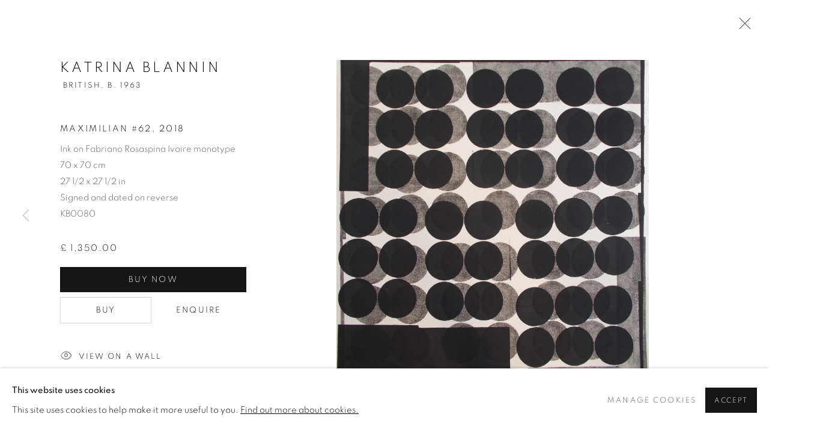

--- FILE ---
content_type: text/html; charset=utf-8
request_url: https://www.laurentdelaye.com/artists/43-katrina-blannin/works/6654-katrina-blannin-maximilian-62-2018/
body_size: 12073
content:



                        
    <!DOCTYPE html>
    <!-- Site by Artlogic - https://artlogic.net -->
    <html lang="en">
        <head>
            <meta charset="utf-8">
            <title>Katrina Blannin, Maximilian #62, 2018 | Laurent Delaye Gallery</title>
        <meta property="og:site_name" content="Laurent Delaye Gallery" />
        <meta property="og:title" content="Katrina Blannin, Maximilian #62, 2018" />
        <meta property="og:description" content="Katrina Blannin Maximilian #62, 2018 Signed and dated on reverse Ink on Fabriano Rosaspina Ivoire monotype 70 x 70 cm 27 1/2 x 27 1/2 in" />
        <meta property="og:image" content="https://artlogic-res.cloudinary.com/w_1600,h_1600,c_limit,f_auto,fl_lossy,q_auto/artlogicstorage/laurentdelaye/images/view/7cc69d9044300483a7661a154fc9f9d0/laurentdelayegallery-katrina-blannin-maximilian-62-2018.jpg" />
        <meta property="og:image:width" content="1600" />
        <meta property="og:image:height" content="1600" />
        <meta property="twitter:card" content="summary_large_image">
        <meta property="twitter:url" content="https://www.laurentdelaye.com/artists/43-katrina-blannin/works/6654-katrina-blannin-maximilian-62-2018/">
        <meta property="twitter:title" content="Katrina Blannin, Maximilian #62, 2018">
        <meta property="twitter:description" content="Katrina Blannin Maximilian #62, 2018 Signed and dated on reverse Ink on Fabriano Rosaspina Ivoire monotype 70 x 70 cm 27 1/2 x 27 1/2 in">
        <meta property="twitter:text:description" content="Katrina Blannin Maximilian #62, 2018 Signed and dated on reverse Ink on Fabriano Rosaspina Ivoire monotype 70 x 70 cm 27 1/2 x 27 1/2 in">
        <meta property="twitter:image" content="https://artlogic-res.cloudinary.com/w_1600,h_1600,c_limit,f_auto,fl_lossy,q_auto/artlogicstorage/laurentdelaye/images/view/7cc69d9044300483a7661a154fc9f9d0/laurentdelayegallery-katrina-blannin-maximilian-62-2018.jpg">
        <link rel="canonical" href="https://www.laurentdelaye.com/artworks/6654-katrina-blannin-maximilian-62-2018/" />
        <meta name="google" content="notranslate" />
            <meta name="description" content="Katrina Blannin Maximilian #62, 2018 Signed and dated on reverse Ink on Fabriano Rosaspina Ivoire monotype 70 x 70 cm 27 1/2 x 27 1/2 in" />
            <meta name="publication_date" content="2018-04-27 13:50:01" />
            <meta name="generator" content="Artlogic CMS - https://artlogic.net" />
            
            <meta name="accessibility_version" content="1.1"/>
            
            
                <meta name="viewport" content="width=device-width, minimum-scale=0.5, initial-scale=1.0" />

            

<link rel="icon" href="/images/favicon.ico" type="image/x-icon" />
<link rel="shortcut icon" href="/images/favicon.ico" type="image/x-icon" />

<meta name="application-name" content="Laurent Delaye Gallery"/>
<meta name="msapplication-TileColor" content="#ffffff"/>
            
            
            
                <link rel="stylesheet" media="print" href="/lib/g/2.0/styles/print.css">
                <link rel="stylesheet" media="print" href="/styles/print.css">

            <script>
            (window.Promise && window.Array.prototype.find) || document.write('<script src="/lib/js/polyfill/polyfill_es6.min.js"><\/script>');
            </script>


            
		<link data-context="helper" rel="stylesheet" type="text/css" href="/lib/webfonts/font-awesome/font-awesome-4.6.3/css/font-awesome.min.css?c=27042050002205&g=b7f1905a30de361d5fd45d93fde57fa8"/>
		<link data-context="helper" rel="stylesheet" type="text/css" href="/lib/archimedes/styles/archimedes-frontend-core.css?c=27042050002205&g=b7f1905a30de361d5fd45d93fde57fa8"/>
		<link data-context="helper" rel="stylesheet" type="text/css" href="/lib/archimedes/styles/accessibility.css?c=27042050002205&g=b7f1905a30de361d5fd45d93fde57fa8"/>
		<link data-context="helper" rel="stylesheet" type="text/css" href="/lib/jquery/1.12.4/plugins/jquery.archimedes-frontend-core-plugins-0.1.css?c=27042050002205&g=b7f1905a30de361d5fd45d93fde57fa8"/>
		<link data-context="helper" rel="stylesheet" type="text/css" href="/lib/jquery/1.12.4/plugins/fancybox-2.1.3/jquery.fancybox.css?c=27042050002205&g=b7f1905a30de361d5fd45d93fde57fa8"/>
		<link data-context="helper" rel="stylesheet" type="text/css" href="/lib/jquery/1.12.4/plugins/fancybox-2.1.3/jquery.fancybox.artlogic.css?c=27042050002205&g=b7f1905a30de361d5fd45d93fde57fa8"/>
		<link data-context="helper" rel="stylesheet" type="text/css" href="/lib/jquery/1.12.4/plugins/slick-1.8.1/slick.css?c=27042050002205&g=b7f1905a30de361d5fd45d93fde57fa8"/>
		<link data-context="helper" rel="stylesheet" type="text/css" href="/lib/jquery/plugins/roomview/1.0/jquery.roomview.1.0.css?c=27042050002205&g=b7f1905a30de361d5fd45d93fde57fa8"/>
		<link data-context="helper" rel="stylesheet" type="text/css" href="/lib/jquery/plugins/pageload/1.1/jquery.pageload.1.1.css?c=27042050002205&g=b7f1905a30de361d5fd45d93fde57fa8"/>
		<link data-context="helper" rel="stylesheet" type="text/css" href="/lib/jquery/plugins/augmented_reality/1.0/jquery.augmented_reality.1.0.css?c=27042050002205&g=b7f1905a30de361d5fd45d93fde57fa8"/>
		<link data-context="helper" rel="stylesheet" type="text/css" href="/core/dynamic_base.css?c=27042050002205&g=b7f1905a30de361d5fd45d93fde57fa8"/>
		<link data-context="helper" rel="stylesheet" type="text/css" href="/core/dynamic_main.css?c=27042050002205&g=b7f1905a30de361d5fd45d93fde57fa8"/>
		<link data-context="helper" rel="stylesheet" type="text/css" href="/core/user_custom.css?c=27042050002205&g=b7f1905a30de361d5fd45d93fde57fa8"/>
		<link data-context="helper" rel="stylesheet" type="text/css" href="/core/dynamic_responsive.css?c=27042050002205&g=b7f1905a30de361d5fd45d93fde57fa8"/>
		<link data-context="helper" rel="stylesheet" type="text/css" href="/lib/webfonts/artlogic-site-icons/artlogic-site-icons-1.0/artlogic-site-icons.css?c=27042050002205&g=b7f1905a30de361d5fd45d93fde57fa8"/>
		<link data-context="helper" rel="stylesheet" type="text/css" href="/lib/jquery/plugins/plyr/3.5.10/plyr.css?c=27042050002205&g=b7f1905a30de361d5fd45d93fde57fa8"/>
		<link data-context="helper" rel="stylesheet" type="text/css" href="/lib/styles/fouc_prevention.css?c=27042050002205&g=b7f1905a30de361d5fd45d93fde57fa8"/>
<!-- add crtical css to improve performance -->
		<script data-context="helper"  src="/lib/jquery/1.12.4/jquery-1.12.4.min.js?c=27042050002205&g=b7f1905a30de361d5fd45d93fde57fa8"></script>
		<script data-context="helper" defer src="/lib/g/2.0/scripts/webpack_import_helpers.js?c=27042050002205&g=b7f1905a30de361d5fd45d93fde57fa8"></script>
		<script data-context="helper" defer src="/lib/jquery/1.12.4/plugins/jquery.browser.min.js?c=27042050002205&g=b7f1905a30de361d5fd45d93fde57fa8"></script>
		<script data-context="helper" defer src="/lib/jquery/1.12.4/plugins/jquery.easing.min.js?c=27042050002205&g=b7f1905a30de361d5fd45d93fde57fa8"></script>
		<script data-context="helper" defer src="/lib/jquery/1.12.4/plugins/jquery.archimedes-frontend-core-plugins-0.1.js?c=27042050002205&g=b7f1905a30de361d5fd45d93fde57fa8"></script>
		<script data-context="helper" defer src="/lib/jquery/1.12.4/plugins/jquery.fitvids.js?c=27042050002205&g=b7f1905a30de361d5fd45d93fde57fa8"></script>
		<script data-context="helper" defer src="/core/dynamic.js?c=27042050002205&g=b7f1905a30de361d5fd45d93fde57fa8"></script>
		<script data-context="helper" defer src="/lib/archimedes/scripts/archimedes-frontend-core.js?c=27042050002205&g=b7f1905a30de361d5fd45d93fde57fa8"></script>
		<script data-context="helper" defer src="/lib/archimedes/scripts/archimedes-frontend-modules.js?c=27042050002205&g=b7f1905a30de361d5fd45d93fde57fa8"></script>
		<script data-context="helper" defer src="/lib/js/crypto-js/crypto-js.js?c=27042050002205&g=b7f1905a30de361d5fd45d93fde57fa8"></script>
		<script data-context="helper" type="module"  traceurOptions="--async-functions" src="/core/dynamic_modules_fallback__mjs.js?c=27042050002205&g=b7f1905a30de361d5fd45d93fde57fa8"></script>
		<script data-context="helper" defer src="/lib/g/2.0/scripts/feature_panels.js?c=27042050002205&g=b7f1905a30de361d5fd45d93fde57fa8"></script>
		<script data-context="helper" defer src="/lib/g/themes/aspect/2.0/scripts/script.js?c=27042050002205&g=b7f1905a30de361d5fd45d93fde57fa8"></script>
		<script data-context="helper" defer src="/lib/archimedes/scripts/json2.js?c=27042050002205&g=b7f1905a30de361d5fd45d93fde57fa8"></script>
		<script data-context="helper" defer src="/lib/archimedes/scripts/shop.js?c=27042050002205&g=b7f1905a30de361d5fd45d93fde57fa8"></script>
		<script data-context="helper" defer src="/lib/jquery/plugins/plyr/3.5.10/plyr.min.js?c=27042050002205&g=b7f1905a30de361d5fd45d93fde57fa8"></script>
		<script data-context="helper" defer src="/scripts/main.js?c=27042050002205&g=b7f1905a30de361d5fd45d93fde57fa8"></script>
            
            

            
                


    <script>
        function get_cookie_preference(category) {
            result = false;
            try {
                var cookie_preferences = localStorage.getItem('cookie_preferences') || "";
                if (cookie_preferences) {
                    cookie_preferences = JSON.parse(cookie_preferences);
                    if (cookie_preferences.date) {
                        var expires_on = new Date(cookie_preferences.date);
                        expires_on.setDate(expires_on.getDate() + 365);
                        console.log('cookie preferences expire on', expires_on.toISOString());
                        var valid = expires_on > new Date();
                        if (valid && cookie_preferences.hasOwnProperty(category) && cookie_preferences[category]) {
                            result = true;
                        }
                    }
                }
            }
            catch(e) {
                console.warn('get_cookie_preference() failed');
                return result;
            }
            return result;
        }

        window.google_analytics_init = function(page){
            var collectConsent = true;
            var useConsentMode = false;
            var analyticsProperties = ['G-Q0J191FDD4', 'UA-164276903-11'];
            var analyticsCookieType = 'statistics';
            var disableGa = false;
            var sendToArtlogic = true;
            var artlogicProperties = {
                'UA': 'UA-157296318-1',
                'GA': 'G-GLQ6WNJKR5',
            };

            analyticsProperties = analyticsProperties.concat(Object.values(artlogicProperties));

            var uaAnalyticsProperties = analyticsProperties.filter((p) => p.startsWith('UA-'));
            var ga4AnalyticsProperties = analyticsProperties.filter((p) => p.startsWith('G-')).concat(analyticsProperties.filter((p) => p.startsWith('AW-')));

            if (collectConsent) {
                disableGa = !get_cookie_preference(analyticsCookieType);

                for (var i=0; i < analyticsProperties.length; i++){
                    var key = 'ga-disable-' + analyticsProperties[i];

                    window[key] = disableGa;
                }

                if (disableGa) {
                    if (document.cookie.length) {
                        var cookieList = document.cookie.split(/; */);

                        for (var i=0; i < cookieList.length; i++) {
                            var splitCookie = cookieList[i].split('='); //this.split('=');

                            if (splitCookie[0].indexOf('_ga') == 0 || splitCookie[0].indexOf('_gid') == 0 || splitCookie[0].indexOf('__utm') == 0) {
                                //h.deleteCookie(splitCookie[0]);
                                var domain = location.hostname;
                                var cookie_name = splitCookie[0];
                                document.cookie =
                                    cookie_name + "=" + ";path=/;domain="+domain+";expires=Thu, 01 Jan 1970 00:00:01 GMT";
                                // now delete the version without a subdomain
                                domain = domain.split('.');
                                domain.shift();
                                domain = domain.join('.');
                                document.cookie =
                                    cookie_name + "=" + ";path=/;domain="+domain+";expires=Thu, 01 Jan 1970 00:00:01 GMT";
                            }
                        }
                    }
                }
            }

            if (uaAnalyticsProperties.length) {
                (function(i,s,o,g,r,a,m){i['GoogleAnalyticsObject']=r;i[r]=i[r]||function(){
                (i[r].q=i[r].q||[]).push(arguments)},i[r].l=1*new Date();a=s.createElement(o),
                m=s.getElementsByTagName(o)[0];a.async=1;a.src=g;m.parentNode.insertBefore(a,m)
                })(window,document,'script','//www.google-analytics.com/analytics.js','ga');


                if (!disableGa) {
                    var anonymizeIps = true;

                    for (var i=0; i < uaAnalyticsProperties.length; i++) {
                        var propertyKey = '';

                        if (i > 0) {
                            propertyKey = 'tracker' + String(i + 1);
                        }

                        var createArgs = [
                            'create',
                            uaAnalyticsProperties[i],
                            'auto',
                        ];

                        if (propertyKey) {
                            createArgs.push({'name': propertyKey});
                        }

                        ga.apply(null, createArgs);

                        if (anonymizeIps) {
                            ga('set', 'anonymizeIp', true);
                        }

                        var pageViewArgs = [
                            propertyKey ? propertyKey + '.send' : 'send',
                            'pageview'
                        ]

                        if (page) {
                            pageViewArgs.push(page)
                        }

                        ga.apply(null, pageViewArgs);
                    }

                    if (sendToArtlogic) {
                        ga('create', 'UA-157296318-1', 'auto', {'name': 'artlogic_tracker'});

                        if (anonymizeIps) {
                            ga('set', 'anonymizeIp', true);
                        }

                        var pageViewArgs = [
                            'artlogic_tracker.send',
                            'pageview'
                        ]

                        if (page) {
                            pageViewArgs.push(page)
                        }

                        ga.apply(null, pageViewArgs);
                    }
                }
            }

            if (ga4AnalyticsProperties.length) {
                if (!disableGa || useConsentMode) {
                    (function(d, script) {
                        script = d.createElement('script');
                        script.type = 'text/javascript';
                        script.async = true;
                        script.src = 'https://www.googletagmanager.com/gtag/js?id=' + ga4AnalyticsProperties[0];
                        d.getElementsByTagName('head')[0].appendChild(script);
                    }(document));

                    window.dataLayer = window.dataLayer || [];
                    window.gtag = function (){dataLayer.push(arguments);}
                    window.gtag('js', new Date());

                    if (useConsentMode) {
                        gtag('consent', 'default', {
                            'ad_storage': 'denied',
                            'analytics_storage': 'denied',
                            'functionality_storage': 'denied',
                            'personalization_storage': 'denied',
                            'security': 'denied',
                        });

                        if (disableGa) {
                            // If this has previously been granted, it will need set back to denied (ie on cookie change)
                            gtag('consent', 'update', {
                                'analytics_storage': 'denied',
                            });
                        } else {
                            gtag('consent', 'update', {
                                'analytics_storage': 'granted',
                            });
                        }
                    }

                    for (var i=0; i < ga4AnalyticsProperties.length; i++) {
                        window.gtag('config', ga4AnalyticsProperties[i]);
                    }

                }
            }
        }

        var waitForPageLoad = true;

        if (waitForPageLoad) {
            window.addEventListener('load', function() {
                window.google_analytics_init();
                window.archimedes.archimedes_core.analytics.init();
            });
        } else {
            window.google_analytics_init();
        }
    </script>

            
                <meta name="google-site-verification" content="wJKUc6Lgcrz6BMkQoIvok4Q576b24jaoBu8Cy04WSiQ" />
            
            
            <noscript> 
                <style>
                    body {
                        opacity: 1 !important;
                    }
                </style>
            </noscript>
        </head>
        
        
        
        <body class="section-artists page-artists site-responsive responsive-top-size-1023 responsive-nav-slide-nav responsive-nav-side-position-fullscreen responsive-layout-forced-lists responsive-layout-forced-image-lists responsive-layout-forced-tile-lists analytics-track-all-links site-lib-version-2-0 scroll_sub_nav_enabled responsive_src_image_sizing artworks_detail_ar_enabled page-param-43-katrina-blannin page-param-id-43 page-param-works page-param-6654-katrina-blannin-maximilian-62-2018 page-param-id-6654 page-param-type-artist_id page-param-type-subsection page-param-type-object_id layout-hero-mode-fullbleed  layout-hero-header layout-hero-header-aspect-ratio layout-hero-header-record-data layout-fixed-header site-type-template pageload-splash-pause pageload-ajax-navigation-active layout-animation-enabled layout-lazyload-enabled prevent_user_image_save" data-viewport-width="1024" data-site-name="laurentdelaye" data-connected-db-name="laurentdelaye" data-pathname="/artists/43-katrina-blannin/works/6654-katrina-blannin-maximilian-62-2018/"
    style="opacity: 0;"

>
            <script>document.getElementsByTagName('body')[0].className+=' browser-js-enabled';</script>
            


            
            






        <div id="responsive_slide_nav_content_wrapper">

    <div id="container">

        
    


    <div class="header-fixed-wrapper">
    <header id="header" class="clearwithin header_fixed   header_colour_scheme_light">
        <div class="inner clearwithin">

                <div id="logo_print" class="printonly"><a href="/"><img src="https://artlogic-res.cloudinary.com/c_limit,f_auto,fl_lossy,q_auto/ws-laurentdelaye/usr/images/preferences/header_6_85.jpg" alt="Laurent Delaye Gallery company logo"/></a></div>



<div id="logo" class=" user-custom-logo-image"><a href="/">Laurent Delaye Gallery</a></div>


            
                <div id="skiplink-container">
                    <div>
                        <a href="#main_content" class="skiplink">Skip to main content</a>
                    </div>
                </div>
            
        
            <div class="header-ui-wrapper">

                    <div id="responsive_slide_nav_wrapper" class="mobile_menu_align_center" data-nav-items-animation-delay>
                        <div id="responsive_slide_nav_wrapper_inner" data-responsive-top-size=1023>
                        
                            <nav id="top_nav" aria-label="Main site" class="navigation noprint clearwithin">
                                
<div id="top_nav_reveal" class="hidden"><ul><li><a href="#" role="button" aria-label="Close">Menu</a></li></ul></div>

        <ul class="topnav">
		<li class="topnav-filepath- topnav-label-home topnav-id-1"><a href="/" aria-label="Link to Laurent Delaye Gallery Home page">Home</a></li>
		<li class="topnav-filepath-artists topnav-label-artists topnav-id-11 active"><a href="/artists/" aria-label="Link to Laurent Delaye Gallery Artists page (current nav item)">Artists</a></li>
		<li class="topnav-filepath-exhibitions topnav-label-exhibitions topnav-id-13"><a href="/exhibitions/" aria-label="Link to Laurent Delaye Gallery Exhibitions page">Exhibitions</a></li>
		<li class="topnav-filepath-store topnav-label-store topnav-id-17"><a href="/store/" aria-label="Link to Laurent Delaye Gallery Store page">Store</a></li>
		<li class="topnav-filepath-news topnav-label-news topnav-id-15"><a href="/news/" aria-label="Link to Laurent Delaye Gallery News page">News</a></li>
		<li class="topnav-filepath-publications topnav-label-publications topnav-id-16"><a href="/publications/" aria-label="Link to Laurent Delaye Gallery Publications page">Publications</a></li>
		<li class="topnav-filepath-contact topnav-label-contact topnav-id-20 last"><a href="/contact/" aria-label="Link to Laurent Delaye Gallery Contact page">Contact</a></li>
	</ul>


                                
                                



                                
                                    <div id="topnav_search" class="header_quick_search noprint">
                                        <form method="get" action="/search/" id="topnav_search_form">
                                            <input id="topnav_search_field" type="text" class="header_quicksearch_field inputField" aria-label="Search" data-default-value="Search" value="" name="search" />
                                                <a href="javascript:void(0)" id="topnav_search_btn" class="header_quicksearch_btn link" aria-label="Submit search" role="button"><i class="quicksearch-icon"></i></a>
                                            <input type="submit" class="nojsSubmit" aria-label="Submit search" value="Go" style="display: none;" />
                                        </form>
                                    </div>
                            </nav>
                        
                        </div>
                    </div>
                

                <div class="header-icons-wrapper  active cart-icon-active">
                    
                    
                        <div id="header_quick_search" class="header_quick_search noprint header_quick_search_reveal">
                            <form method="get" action="/search/" id="header_quicksearch_form">
                                <input id="header_quicksearch_field" type="text" class="header_quicksearch_field inputField" aria-label="Submit" data-default-value="Search" value="" name="search" placeholder="Search" />
                                <a href="javascript:void(0)" id="header_quicksearch_btn" class="header_quicksearch_btn link" aria-label="Submit search"><i class="quicksearch-icon"></i></a>
                                <input type="submit" class="nojsSubmit" value="Go" aria-label="Submit search" style="display: none;" />
                            </form>
                        </div>

                        



<!--excludeindexstart-->
<div id="store_cart_widget" class="">
    <div class="store_cart_widget_inner">
        <div id="scw_heading"><a href="/store/basket/" class="scw_checkout_link">Cart</a></div>
        <div id="scw_items">
            <a href="/store/basket/" aria-label="Your store basket is empty" data-currency="&pound;">
                <span class="scw_total_items"><span class="scw_total_count">0</span><span class="scw_total_items_text"> items</span></span>
               

                    <span class="scw_total_price">
                        <span class="scw_total_price_currency widget_currency">&pound;</span>
                        <span class="scw_total_price_amount widget_total_price" 
                                data-cart_include_vat_in_price="False" 
                                data-total_price_without_vat_in_base_currency="0" 
                                data-total_price_with_vat_in_base_currency="0"
                                data-conversion_rate='{"GBP": {"conversion_rate": 1, "name": "&pound;", "stripe_code": "gbp"}}'
                                data-count="0">
                        </span>
                    </span>
      
                
            </a>
        </div>
        <div id="scw_checkout">
            <div class="scw_checkout_button"><a href="/store/basket/" class="scw_checkout_link">Checkout</a></div>
        </div>
            <div id="scw_popup" class="hidden scw_popup_always_show">
                <div id="scw_popup_inner">
                    <h3>Item added to cart</h3>
                    <div id="scw_popup_buttons_container">
                        <div class="button"><a href="/store/basket/">View cart & checkout</a></div>
                        <div id="scw_popup_close" class="link"><a href="#">Continue shopping</a></div>
                    </div>
                    <div class="clear"></div>
                </div>
            </div>
        
    </div>
</div>
<!--excludeindexend-->

                    
     
                        <div id="slide_nav_reveal" tabindex="0" role="button">Menu</div>
                </div>
                
                

                



                

                
            </div>
        </div>
        



    </header>
    </div>



        
            



    
    
    <div id="hero_header" data-image-src="https://artlogic-res.cloudinary.com/w_2000,h_2000,c_limit,f_auto,fl_lossy,q_auto/ws-laurentdelaye/usr/images/artists/hero_image/items/6d/6dbc3d0b16374b5dba318fa84245d13b/manet-69.jpg" data-color="#000" style="background-color:#000;" role="complementary" class="parallax-element hero_header_layout_standard hero_section_detect_brightness hero-mode-fullbleed hero-fixed-aspect-ratio hero-fixed-aspect-ratio-16-9">
        <div class="inner " >
            
                <div id="hero_heading">
                    
                </div>
        </div>
        
            <div id="slideshow" class="fullscreen_slideshow fullscreen_slideshow_parallax detect-slide-brightness no-slideshow-images ui_background_enabled hero_header_layout_standard"  style="background-color:#000" >
                <ul class="hero-parallax-element">
                        
                            <li class=" fullscreen-slide-brightness-detected fullscreen-slide-image-dark">

                                
        <style>
            .cycle-slide-active #hero-slide-0 {background-image:url('https://artlogic-res.cloudinary.com/w_2000,h_2000,c_limit,f_auto,fl_lossy,q_auto/ws-laurentdelaye/usr/images/artists/hero_image/items/6d/6dbc3d0b16374b5dba318fa84245d13b/manet-69.jpg');   }
            @media screen and (max-width: 459px) {
                
            }
        </style>
    

                                <span id=hero-slide-0 class="image"></span>
                                <span class="content">
                                    <span class="inner">
                                    </span>
                                </span>
                            </li>
                </ul>
            </div>

        
        <style>
            #hero_image_responsive {background-image:url('https://artlogic-res.cloudinary.com/w_2000,h_2000,c_limit,f_auto,fl_lossy,q_auto/ws-laurentdelaye/usr/images/artists/hero_image/items/6d/6dbc3d0b16374b5dba318fa84245d13b/manet-69.jpg');  background-color: #000; }
            @media screen and (max-width: 459px) {
                
            }
        </style>
    

        <div id="hero_image_responsive" class="no-slideshow-images ">
        </div>

        
    </div>


        <div id="main_content" role="main" class="clearwithin">
            <!--contentstart-->
            







    


<div class="subsection-artist-detail-page subsection-wrapper-works-object record-content-short-bio record-content-full-bio record-content-artist-image record-content-group-images-override "
     data-search-record-type="artists" data-search-record-id="43">

    <div class="artist-header heading_wrapper clearwithin">

            
            <div class="h1_wrapper ">
                

                <h1 class="has_subnav" data-onclick-url="/artists/43/">
                    Katrina Blannin
                            <span class="artist_years"><span class="nationality">British, </span> b. 1963</span>
                </h1>
            </div>

            






    <div id="sub_nav" class="navigation  noprint clearwithin" role="navigation" aria-label="Artist sections">
        
        <ul>
            
            
                
                    
                    <li id="sub-item-overview" class="first">
                                
                                <a href="/artists/43-katrina-blannin/"  data-subsection-type="overview" aria-label="Link to Katrina Blannin Overview">Overview</a>
                    </li>
                    
                    
                    <li id="sub-item-works" class="active">
                                
                                <a href="/artists/43-katrina-blannin/"  data-subsection-type="works" aria-label="Link to Katrina Blannin Works (current nav item)">Works</a>
                    </li>
                    
                    
                    <li id="sub-item-biography" class="">
                                
                                <a href="/artists/43-katrina-blannin/"  data-subsection-type="biography" aria-label="Link to Katrina Blannin Biography">Biography</a>
                    </li>
                    
                    
                    <li id="sub-item-exhibitions" class="">
                                
                                <a href="/artists/43-katrina-blannin/"  data-subsection-type="exhibitions" aria-label="Link to Katrina Blannin Exhibitions">Exhibitions</a>
                    </li>
                    
                    
                    <li id="sub-item-cv" class="">
                                
                                <a href="/artists/43-katrina-blannin/"  target="_blank" rel="noopener noreferrer" data-subsection-type="None" aria-label="Link to Katrina Blannin CV (PDF, opens in a new tab)">CV</a>
                    </li>
                    
            
                <li id="artists-browser" class="artists-browser">
                    <a href="/artists/96-kate-beaugie/" class="artists-browser-link prev"><span class="artlogic-social-icon-chevron-left"></span><span class="label">Previous artist</span></a>
                    <span class="artists-browser-label">Browse artists</span>
                    <a href="/artists/57-sasha-bowles/" class="artists-browser-link next"><span class="artlogic-social-icon-chevron-right"></span><span class="label">Next artist</span></a>
                </li>
        </ul>
    </div>
    <div class="sub_nav_clear clear"></div>

            


    </div>


    <div id="content" class="clearwithin">



                        



<div class="subsection-works ">
    

        
            










<div class="artwork_detail_wrapper site-popup-enabled-content"
     data-pageload-popup-fallback-close-path="/artists/43-katrina-blannin/works/">

    <div id="image_gallery" 
         class="clearwithin record-layout-standard artwork image_gallery_has_caption" 
         
         data-search-record-type="artworks" data-search-record-id="6654"
    >

            <div class="draginner">
            <div id="image_container_wrapper">
        
        <div id="image_container"
             class=" "
             data-record-type="artwork">


                    
                        

                            
                            <div class="item">
                                <span class="image" data-width="2835" data-height="2835">
                                        <a href="https://artlogic-res.cloudinary.com/w_2400,h_2400,c_limit,f_auto,fl_lossy,q_auto/artlogicstorage/laurentdelaye/images/view/7cc69d9044300483a7661a154fc9f9d0/laurentdelayegallery-katrina-blannin-maximilian-62-2018.jpg"
                                           class="  image_popup image_popup_zoom"
                                           data-fancybox-group="group1"
                                           data-fancybox-title="" data-popup_zoom_image="https://artlogic-res.cloudinary.com/w_2000,h_2000,c_limit,f_auto,fl_lossy,q_auto/artlogicstorage/laurentdelaye/images/view/7cc69d9044300483a7661a154fc9f9d0/laurentdelayegallery-katrina-blannin-maximilian-62-2018.jpg">
                                            <span class="screen-reader-only">Open a larger version of the following image in a popup:</span>

                                    <img src="[data-uri]"

                                         data-src="https://artlogic-res.cloudinary.com/w_1600,h_1600,c_limit,f_auto,fl_lossy,q_auto/artlogicstorage/laurentdelaye/images/view/7cc69d9044300483a7661a154fc9f9d0/laurentdelayegallery-katrina-blannin-maximilian-62-2018.jpg"

                                         alt="Katrina Blannin, Maximilian #62, 2018"

                                         class="roomview-image "
                                        data-roomview-id="artwork-6654-main_image" data-roomview-artwork-cm-width="70.00" data-roomview-custom-config='{"wall_type": "white", "floor_type": "wood", "furniture_type": "chesterfield_sofa"}' />

                                        </a>
                                    </span>

                            </span>
                            </div>


        </div>
            </div>

        <div id="content_module" class="clearwithin">

                <div class="artwork_details_wrapper clearwithin  ">



                    

                        <h1 class="artist">
                                <a href="/artists/43-katrina-blannin/">Katrina Blannin</a>
                                <span id="artist_years"><span class="nationality">British, </span>b. 1963</span>
                        </h1>


                            <div class="subtitle">
                                <span class="title">Maximilian #62</span><span class="comma">, </span><span class="year">2018</span>
                            </div>


                                    <div class="detail_view_module detail_view_module_artwork_caption prose">
                                        <div class="medium">Ink on Fabriano Rosaspina Ivoire monotype</div><div class="dimensions">70 x 70 cm<br/>
27 1/2 x 27 1/2 in</div><div class="signed_and_dated">Signed and dated on reverse</div><div class="stock_number">KB0080</div>
                                    </div>


                                


    
    <div class="store_add_to_cart_container clearwithin">
            

        <div class="store_add_to_cart_buttons">
            <div class="store_item_group  ">
                <div class="store_items_container store_items_standard purchase_options purchase_options_buy_now"><div class="store-item-switch item-without-extra "><div class="price">£ 1,350.00</div><div class="store_item_buy_now">
            <div class="  store_item store_item_dynamic_status     clearwithin" data-uid="98fae1d659f121265ca53020b53bdf07">
                <div class="title">Katrina Blannin, Maximilian #62, 2018</div>
            <div class="details" hidden>
                
            </div>
        
            <div class="price sold_out_dynamic hidden" style="display:none">Sold</div>
            <input type="hidden" name="price" value="1350.00" />
            <input type="hidden" name="price_without_vat" value="1350.00" />
            <input type="hidden" name="include_vat_in_price" value="False" />
            <input type="hidden" name="vat_rate" value="0" />
            <input type="hidden" name="editable_price" value="0" />
            <input type="hidden" name="extras_enabled" value="" />
            <input type="hidden" name="extras_option" value="" />
        
                <input type="hidden" name="api_datasource" value="" />
                <input type="hidden" name="api_datasource_key" value="" />
                <input type="hidden" name="api_datasource_shortname" value="" />

                <input type="hidden" name="sale_mode" value="" />
                <input type="hidden" name="stock_number" value="KB0080" />
                <input type="hidden" name="title" value="Katrina Blannin, Maximilian #62, 2018" />
                <input type="hidden" name="image" value="https://artlogic-res.cloudinary.com/w_50,h_50,c_fill,f_auto,fl_lossy,q_auto/artlogicstorage/laurentdelaye/images/view/7cc69d9044300483a7661a154fc9f9d0/laurentdelayegallery-katrina-blannin-maximilian-62-2018.jpg" />
                <input type="hidden" name="weight" value="12800" />
                <input type="hidden" name="details" value="<div class=&#34;signed_and_dated&#34;>Signed and dated on reverse</div>
<div class=&#34;medium&#34;>Ink on Fabriano Rosaspina Ivoire monotype</div>
<div class=&#34;dimensions&#34;>70 x 70 cm<br />
27 1/2 x 27 1/2 in</div>" />

                <input type="hidden" name="key" value="98fae1d659f121265ca53020b53bdf07" />
                <input type="hidden" name="modification_hash" value="e910a9542cfbb8d12928845442397b4a" />
                <input type="hidden" name="recid" value="6654" />
                <input type="hidden" name="recuid" value="" />
                <input type="hidden" name="table_name" value="artworks" />
                <input type="hidden" name="variant_rec_id" value="" />
                <input type="hidden" name="item_url" value="/artists/43-katrina-blannin/works/6654-katrina-blannin-maximilian-62-2018/" />
                <input type="hidden" name="email_confirmation_instructions" value="" />
                <input type="hidden" name="email_confirmation_instructions2" value="" />
                <input type="hidden" name="shipping_packing_cost" value="" />
                <input type="hidden" name="shipping_packed_multiples_together" value="" />
                <input type="hidden" name="is_margin_scheme" value="" />
                <input type="hidden" name="preorder" value="" />
                <input type="hidden" name="preorder_limit" value="" />
                <input type="hidden" name="preorder_quantity" value="" />
                
                <div class="store_item_controls">
                    <div class="store_item_add_container">

                        <div class="quantity">
                            <input type="text" name="qty" value="1" class="focustrap-ignore"/>
                            <input type="hidden" name="show_qty" value="1"/>
                            <input type="hidden" name="max_qty" value="1" />
                            
                        </div>
                        <button class="store_item_buy_now button button_compact"><span>BUY NOW</span></button>

                    </div>
        
                </div>
        
            </div>
        </div><div class="store_item_add_to_cart_enquire">
            <div class=" transparent store_item store_item_dynamic_status     clearwithin" data-uid="98fae1d659f121265ca53020b53bdf07">
                <div class="title">Katrina Blannin, Maximilian #62, 2018</div>
            <div class="details" hidden>
                
            </div>
        
            <div class="price sold_out_dynamic hidden" style="display:none">Sold</div>
            <input type="hidden" name="price" value="1350.00" />
            <input type="hidden" name="price_without_vat" value="1350.00" />
            <input type="hidden" name="include_vat_in_price" value="False" />
            <input type="hidden" name="vat_rate" value="0" />
            <input type="hidden" name="editable_price" value="0" />
            <input type="hidden" name="extras_enabled" value="" />
            <input type="hidden" name="extras_option" value="" />
        
                <input type="hidden" name="api_datasource" value="" />
                <input type="hidden" name="api_datasource_key" value="" />
                <input type="hidden" name="api_datasource_shortname" value="" />

                <input type="hidden" name="sale_mode" value="" />
                <input type="hidden" name="stock_number" value="KB0080" />
                <input type="hidden" name="title" value="Katrina Blannin, Maximilian #62, 2018" />
                <input type="hidden" name="image" value="https://artlogic-res.cloudinary.com/w_50,h_50,c_fill,f_auto,fl_lossy,q_auto/artlogicstorage/laurentdelaye/images/view/7cc69d9044300483a7661a154fc9f9d0/laurentdelayegallery-katrina-blannin-maximilian-62-2018.jpg" />
                <input type="hidden" name="weight" value="12800" />
                <input type="hidden" name="details" value="<div class=&#34;signed_and_dated&#34;>Signed and dated on reverse</div>
<div class=&#34;medium&#34;>Ink on Fabriano Rosaspina Ivoire monotype</div>
<div class=&#34;dimensions&#34;>70 x 70 cm<br />
27 1/2 x 27 1/2 in</div>" />

                <input type="hidden" name="key" value="98fae1d659f121265ca53020b53bdf07" />
                <input type="hidden" name="modification_hash" value="e910a9542cfbb8d12928845442397b4a" />
                <input type="hidden" name="recid" value="6654" />
                <input type="hidden" name="recuid" value="" />
                <input type="hidden" name="table_name" value="artworks" />
                <input type="hidden" name="variant_rec_id" value="" />
                <input type="hidden" name="item_url" value="/artists/43-katrina-blannin/works/6654-katrina-blannin-maximilian-62-2018/" />
                <input type="hidden" name="email_confirmation_instructions" value="" />
                <input type="hidden" name="email_confirmation_instructions2" value="" />
                <input type="hidden" name="shipping_packing_cost" value="" />
                <input type="hidden" name="shipping_packed_multiples_together" value="" />
                <input type="hidden" name="is_margin_scheme" value="" />
                <input type="hidden" name="preorder" value="" />
                <input type="hidden" name="preorder_limit" value="" />
                <input type="hidden" name="preorder_quantity" value="" />
                
                <div class="store_item_controls">
                    <div class="buy_now_store_item_add_container">

                        <div class="quantity">
                            <input type="text" name="qty" value="1" class="focustrap-ignore"/>
                            <input type="hidden" name="show_qty" value="1"/>
                            <input type="hidden" name="max_qty" value="1" />
                            
                        </div>
                        <button class="store_item_add_to_cart button button_compact"><span>Buy</span></button>

                    </div>
        
                </div>
        
            </div>
        <div class=" buy_now_enquire">
            <!--excludeindexstart-->
            <div class="enquire_button_container clearwithin ">
                <div class="button"><a href="javascript:void(0)" role="button" class="website_contact_form link-no-ajax" data-contact-form-stock-number="KB0080" data-contact-form-item-table="artworks" data-contact-form-item-id="6654" data-contact-form-details="%3Cdiv%20class%3D%22artist%22%3EKatrina%20Blannin%3C/div%3E%3Cdiv%20class%3D%22title_and_year%22%3E%3Cspan%20class%3D%22title_and_year_title%22%3EMaximilian%20%2362%3C/span%3E%2C%20%3Cspan%20class%3D%22title_and_year_year%22%3E2018%3C/span%3E%3C/div%3E%3Cdiv%20class%3D%22medium%22%3EInk%20on%20Fabriano%20Rosaspina%20Ivoire%20monotype%3C/div%3E%3Cdiv%20class%3D%22dimensions%22%3E70%20x%2070%20cm%3Cbr/%3E%0A27%201/2%20x%2027%201/2%20in%3C/div%3E%3Cdiv%20class%3D%22signed_and_dated%22%3ESigned%20and%20dated%20on%20reverse%3C/div%3E" data-contact-form-image="https://artlogic-res.cloudinary.com/w_75,h_75,c_fill,f_auto,fl_lossy,q_auto/artlogicstorage/laurentdelaye/images/view/7cc69d9044300483a7661a154fc9f9d0/laurentdelayegallery-katrina-blannin-maximilian-62-2018.jpg" data-contact-form-hide-context="" data-contact-form-to="" data-contact-form-to-bcc=""   data-contact-form-heading="Contact Gallery" data-contact-form-artist-interest="Katrina Blannin" data-contact-form-artwork-interest="Maximilian #62">Enquire</a></div>
                <div class="enquire_link_simple_artwork_details hidden">%3Cdiv%20class%3D%22artist%22%3EKatrina%20Blannin%3C/div%3E%3Cdiv%20class%3D%22title_and_year%22%3E%3Cspan%20class%3D%22title_and_year_title%22%3EMaximilian%20%2362%3C/span%3E%2C%20%3Cspan%20class%3D%22title_and_year_year%22%3E2018%3C/span%3E%3C/div%3E%3Cdiv%20class%3D%22medium%22%3EInk%20on%20Fabriano%20Rosaspina%20Ivoire%20monotype%3C/div%3E%3Cdiv%20class%3D%22dimensions%22%3E70%20x%2070%20cm%3Cbr/%3E%0A27%201/2%20x%2027%201/2%20in%3C/div%3E%3Cdiv%20class%3D%22signed_and_dated%22%3ESigned%20and%20dated%20on%20reverse%3C/div%3E</div>
            </div>
            <!--excludeindexend-->
        </div></div></div></div>
            </div>
        </div>

        <div class="store_item_enquire clearwithin">
        </div>

    </div>
        
    <div class="clear"></div>

                                
















                    <!--excludeindexstart-->
                    <div class="clear"></div>
                    


                    <div class="visualisation-tools horizontal-view">



                            <div class="detail_view_module detail_view_module_roomview">

                                
            <div class="link">
                <div class="roomview-button-custom" data-roomview-id="artwork-6654-main_image">
                    <a href="#">
                        <span class="artlogic-social-icon-eye-thin"></span>View on a Wall
                    </a>
                </div>
            </div>
        


                            </div>

                    </div>
                    <!--excludeindexend-->



                        



                <div id="artwork_description_2" class="hidden" tabindex=-1>
                    <div class="detail_view_module prose">
                    </div>





                </div>
            
    <div class="detail_view_module prose artwork-description__provenance">
            <h3>Provenance</h3>
            The Artist
    </div>




























                            <!--excludeindexstart-->

                            



    <script>
        var addthis_config = {
            data_track_addressbar: false,
            services_exclude: 'print, gmail, stumbleupon, more, google',
            ui_click: true, data_ga_tracker: 'UA-164276903-11',
            data_ga_property: 'UA-164276903-11',
            data_ga_social: true,
            ui_use_css: true,
            data_use_cookies_ondomain: false,
            data_use_cookies: false
        };

    </script>
    <div class="social_sharing_wrap not-prose clearwithin">


        

        

        <div class="link share_link popup_vertical_link  retain_dropdown_dom_position" data-link-type="share_link">
            <a href="#" role="button" aria-haspopup="true" aria-expanded="false">Share</a>

                
                <div id="social_sharing" class="social_sharing popup_links_parent">
                <div id="relative_social_sharing" class="relative_social_sharing">
                <div id="social_sharing_links" class="social_sharing_links popup_vertical dropdown_closed addthis_toolbox popup_links">
                        <ul>
                        
                            
                                <li class="social_links_item">
                                    <a href="https://www.facebook.com/sharer.php?u=http://www.laurentdelaye.com/artists/43-katrina-blannin/works/6654-katrina-blannin-maximilian-62-2018/" target="_blank" class="addthis_button_facebook">
                                        <span class="add_this_social_media_icon facebook"></span>Facebook
                                    </a>
                                </li>
                            
                                <li class="social_links_item">
                                    <a href="https://x.com/share?url=http://www.laurentdelaye.com/artists/43-katrina-blannin/works/6654-katrina-blannin-maximilian-62-2018/" target="_blank" class="addthis_button_x">
                                        <span class="add_this_social_media_icon x"></span>X
                                    </a>
                                </li>
                            
                                <li class="social_links_item">
                                    <a href="https://www.pinterest.com/pin/create/button/?url=https%3A//www.laurentdelaye.com/artists/43-katrina-blannin/works/6654-katrina-blannin-maximilian-62-2018/&media=https%3A//artlogic-res.cloudinary.com/f_auto%2Cfl_lossy%2Cq_auto/ws-laurentdelaye/usr/images/artists/group_images_override/items/29/29fe7ac8be8846b79779a4fb4d5dddab/img_5983a.jpg&description=Katrina%20Blannin%2C%20Maximilian%20%2362%2C%202018" target="_blank" class="addthis_button_pinterest_share">
                                        <span class="add_this_social_media_icon pinterest"></span>Pinterest
                                    </a>
                                </li>
                            
                                <li class="social_links_item">
                                    <a href="https://www.tumblr.com/share/link?url=http://www.laurentdelaye.com/artists/43-katrina-blannin/works/6654-katrina-blannin-maximilian-62-2018/" target="_blank" class="addthis_button_tumblr">
                                        <span class="add_this_social_media_icon tumblr"></span>Tumblr
                                    </a>
                                </li>
                            
                                <li class="social_links_item">
                                    <a href="mailto:?subject=Katrina%20Blannin%2C%20Maximilian%20%2362%2C%202018&body= http://www.laurentdelaye.com/artists/43-katrina-blannin/works/6654-katrina-blannin-maximilian-62-2018/" target="_blank" class="addthis_button_email">
                                        <span class="add_this_social_media_icon email"></span>Email
                                    </a>
                                </li>
                        </ul>
                </div>
                </div>
                </div>
                
        

        </div>



    </div>


                        
        <div class="page_stats pagination_controls" id="page_stats_0">
            <div class="ps_links">
                    <div class="ps_item pagination_controls_prev"><a href="/artists/43-katrina-blannin/works/6458-katrina-blannin-maximilian-41-2018/"
                                                                     class="ps_link ps_previous focustrap-ignore">Previous</a>
                    </div>
                <div class="ps_item sep">|</div>
                    <div class="ps_item ps_next disabled pagination_controls_next">Next</div>
            </div>
            <div class="ps_pages">
                <div class="ps_pages_indented">
                    <div class="ps_page_number">33&nbsp;</div>
                    <div class="left">of
                        &nbsp;33</div>
                </div>
            </div>
            <div class="clear"></div>
        </div>


                            <!--excludeindexend-->



                </div>
        </div>



        
    

            </div>
            <div class="draginner_loader loader_basic"></div>
</div>




</div>



    


    </div>

    


</div>



            <!--contentend-->
        </div>

        


            
                

























<div id="footer" role="contentinfo" class=" advanced_footer">
    <div class="inner">
                <div class="advanced_footer_item clearwithin">
                    
        <div id="contact_info">
                <p class="title"><strong>LAURENT DELAYE</strong></p>
<p class="title"><b>Ramsgate - Paris</b></p>
<p class="title"><b>by appointment only</b></p>
        </div>

                </div>
            
            <div class="advanced_footer_item advanced_footer_item_2">
                <p><strong>CONTACT DETAILS</strong></p>
<p>+44 7798 606 780</p>
<p><a href="https://www.laurentdelaye.com/contact/" class="cms_button" target="_self">Send us an email</a></p>
            </div>
            <div class="advanced_footer_item advanced_footer_item_3">
                <p><strong>MAILING LIST</strong></p>
<p><a href="https://www.laurentdelaye.com/mailing-list/" target="_blank">Join our mailing list</a></p>
            </div>

            
    
        <div id="social_links" class="clearwithin">
            <div id="mailinglist" class="social_links_item"><a href="/mailing-list/" class=""><span class="social_media_icon mailinglist"></span>Join the mailing list</a></div><div id="instagram" class="social_links_item"><a href="https://instagram.com/laurentdelaye/" class=""><span class="social_media_icon instagram"></span>Instagram<span class="screen-reader-only">, opens in a new tab.</span></a></div><div id="email" class="social_links_item"><a href="/contact/form/" class="link-no-ajax"><span class="social_media_icon email"></span>Send an email</a></div>
        </div>

            <div class="clear"></div>
            
    <div class="copyright">
            
    <div class="small-links-container">
            <div class="privacy-policy"><a href="/privacy-policy/">Privacy Policy</a></div>
            <div class="cookie_notification_preferences"><a href="javascript:void(0)" role="button" class="link-no-ajax">Manage cookies</a></div>



    </div>

        <div id="copyright" class="noprint">
            <div class="copyright-text">
                    Copyright @2026 Laurent Delaye Gallery
            </div>
                
        
        <div id="artlogic" class="noprint"><a href="https://artlogic.net/" target="_blank" rel="noopener noreferrer">
                Site by Artlogic
        </a></div>

        </div>
        
    </div>

        <div class="clear"></div>
    </div>
</div>
        <div class="clear"></div>

            <div id="cookie_notification" role="region" aria-label="Cookie banner" data-mode="consent" data-cookie-notification-settings="">
    <div class="inner">
        <div id="cookie_notification_message" class="prose">
                <p><strong>This website uses cookies</strong><br>This site uses cookies to help make it more useful to you. <a href="/cookie-policy/">Find out more about cookies.</a></p>
        </div>
        <div id="cookie_notification_preferences" class="link"><a href="javascript:;" role="button">Manage cookies</a></div>
        <div id="cookie_notification_accept" class="button"><a href="javascript:;" role="button">Accept</a></div>

    </div>
</div>
    <div id="manage_cookie_preferences_popup_container">
        <div id="manage_cookie_preferences_popup_overlay"></div>
        <div id="manage_cookie_preferences_popup_inner">
            <div id="manage_cookie_preferences_popup_box" role="dialog" aria-modal="true" aria-label="Cookie preferences">
                <div id="manage_cookie_preferences_close_popup_link" class="close">
                    <a href="javascript:;" role="button" aria-label="close">
                        <svg width="20px" height="20px" viewBox="0 0 488 488" version="1.1" xmlns="http://www.w3.org/2000/svg" xmlns:xlink="http://www.w3.org/1999/xlink" aria-hidden="true">
                            <g id="Page-1" stroke="none" stroke-width="1" fill="none" fill-rule="evenodd">
                                <g id="close" fill="#5D5D5D" fill-rule="nonzero">
                                    <polygon id="Path" points="488 468 468 488 244 264 20 488 0 468 224 244 0 20 20 0 244 224 468 0 488 20 264 244"></polygon>
                                </g>
                            </g>
                        </svg>
                    </a>
                </div>
                <h2>Cookie preferences</h2>
                    <p>Check the boxes for the cookie categories you allow our site to use</p>
                
                <div id="manage_cookie_preferences_form_wrapper">
                    <div class="form form_style_simplified">

                        <form id="cookie_preferences_form">
                            <fieldset>
                                <legend class="visually-hidden">Cookie options</legend>
                                <div>
                                    <label><input type="checkbox" name="essential" disabled checked value="1"> Strictly necessary</label>
                                    <div class="note">Required for the website to function and cannot be disabled.</div>
                                </div>
                                <div>
                                    <label><input type="checkbox" name="functionality"  value="1"> Preferences and functionality</label>
                                    <div class="note">Improve your experience on the website by storing choices you make about how it should function.</div>
                                </div>
                                <div>
                                    <label><input type="checkbox" name="statistics"  value="1"> Statistics</label>
                                    <div class="note">Allow us to collect anonymous usage data in order to improve the experience on our website.</div>
                                </div>
                                <div>
                                    <label><input type="checkbox" name="marketing"  value="1"> Marketing</label>
                                    <div class="note">Allow us to identify our visitors so that we can offer personalised, targeted marketing.</div>
                                </div>
                            </fieldset>
                            
                            <div class="button">
                                <a href="javascript:;" id="cookie_preferences_form_submit" role="button">Save preferences</a>
                            </div>
                        </form>

                    </div>
                </div>
            </div>
        </div>
    </div>

        


            
    
    
    
    <div id="mailing_list_popup_container" class=" auto_popup" data-timeout="10" data-cookie-expiry="604800">
        <div id="mailing_list_popup_overlay"></div>
        <div id="mailing_list_popup_inner">
            <div id="mailing_list_popup_box" role="dialog" aria-modal="true" aria-label="Mailing list popup">
                <div id="mailinglist_signup_close_popup_link" class="close"><a href="#" aria-label="Close" role="button" tabindex="0">Close</a></div>
                <h2>Join our mailing list</h2>
            
                    

<div id="artlogic_mailinglist_signup_form_wrapper">
    <div class="form form_style_simplified form_layout_hidden_labels">

        <form id="artlogic_mailinglist_signup_form" class="mailing_list_form clearwithin  " method="post" onsubmit="return false;" data-field-error="Please fill in all required fields." data-field-thanks-heading="Thank you" data-field-error-heading="Sorry" data-field-thanks-content="You have been added to our mailing list" data-field-exists-heading="Thank you" data-field-exists-content="You are already on our mailing list">
        
            <div class="error" tabindex="-1"></div>

                
                <div id="firstname_row" class="form_row">
                                <label for="ml_firstname">First name *</label>
                                <input name="firstname" class="inputField" id="ml_firstname" type="text" required autocomplete="given-name" value="" />
                </div>
                
                <div id="lastname_row" class="form_row">
                                <label for="ml_lastname">Last name *</label>
                                <input name="lastname" class="inputField" id="ml_lastname" type="text" required autocomplete="family-name" value="" />
                </div>
                
                <div id="email_row" class="form_row">
                                <label for="ml_email">Email *</label>
                                <input name="email" class="inputField" id="ml_email" type="email" required autocomplete="email" value="" />
                </div>
                
                <div id="phone_row" class="form_row">
                                <label for="ml_phone">Phone *</label>
                                <input name="phone" class="inputField" id="ml_phone" type="text" required autocomplete="tel" value="" />
                </div>

                <input type="hidden" name="interests" value="">
                <input type="hidden" name="position" value="">
                <input type="hidden" name="organisation" value="">
                <input type="hidden" name="categories" value="">


            <input type="hidden" name="tmp_send" value="1" />
            <input type="hidden" name="lang" value="" />
            <input type="hidden" name="originating_page" value="/artists/43-katrina-blannin/works/6654-katrina-blannin-maximilian-62-2018/" />
            <input type="hidden" name="encoded_data" value="eyJub3RfaGlkZGVuIjogZmFsc2V9" />


            <div id="email_warning">
                <div id="email_warning_inner"></div>
            </div>
            

            <div id="mailing_submit_button" class="rowElem">
                <div class="button"><a class="submit_button" role="button" href="#">Signup</a></div>
            </div>
        </form>

            



<div id="privacy_policy_form_msg" class="privacy_policy_form_msg prose">
    <div class="asterisk">
        <p>
            * denotes required fields
        </p>
    </div>
        <p>
            We will process the personal data you have supplied to communicate with you in accordance with our <a href="/privacy-policy/" target="_blank" rel="noopener noreferrer">Privacy Policy</a>. 
            You can unsubscribe or change your preferences at any time by clicking the link in our emails.
        </p>
</div>
    </div>
</div>

            </div>
        </div>
    </div>
    
    





    </div>

        </div>




            
            
                





            
            
        <!-- sentry-verification-string -->
    <!--  -->
</body>
    </html>




--- FILE ---
content_type: text/css; charset=utf-8
request_url: https://www.laurentdelaye.com/core/dynamic_base.css?c=27042050002205&g=b7f1905a30de361d5fd45d93fde57fa8
body_size: 226
content:



    
	/* Gallery core base.css */

	@import url(/lib/g/2.0/styles/base.css?c=27042050002205&g=b7f1905a30de361d5fd45d93fde57fa8);


	/* Theme base.css (gallery template websites) */

	@import url(/lib/g/themes/aspect/2.0/styles/base.css?c=27042050002205&g=b7f1905a30de361d5fd45d93fde57fa8);


/* Local site base.css */

    @import url(/styles/base.css?c=27042050002205&g=b7f1905a30de361d5fd45d93fde57fa8);

    @import url(/core/user_custom.css?c=27042050002205&g=b7f1905a30de361d5fd45d93fde57fa8);


--- FILE ---
content_type: text/css; charset=utf-8
request_url: https://www.laurentdelaye.com/core/dynamic_main.css?c=27042050002205&g=b7f1905a30de361d5fd45d93fde57fa8
body_size: 216
content:



	/* Core layout styles */
	@import url(/lib/g/2.0/styles/layout.css?c=27042050002205&g=b7f1905a30de361d5fd45d93fde57fa8);
	
	

		/* Theme main.css (gallery template websites) */
		@import url(/lib/g/themes/aspect/2.0/styles/layout.css?c=27042050002205&g=b7f1905a30de361d5fd45d93fde57fa8);
	
	/* Theme preset */
		
	
	

/* Website main.css */
	@import url(/styles/main.css?c=27042050002205&g=b7f1905a30de361d5fd45d93fde57fa8);







--- FILE ---
content_type: text/css; charset=utf-8
request_url: https://www.laurentdelaye.com/core/user_custom.css?c=27042050002205&g=b7f1905a30de361d5fd45d93fde57fa8
body_size: 4848
content:




    
/* CSS imports ------------------- */


        
            /* Forced mobile nav on all sizes ------------------- */
            @import url('/lib/g/2.0/styles/responsive_topnav.css') screen and (max-width: 1023px);
        
                @import url('/lib/g/themes/aspect/2.0/styles/responsive_topnav.css') screen and (max-width: 1023px);
            

    
    /* Font imports ------------------- */

    
    

        
    /* Background colour --------------*/





    


    #header.header_transparent .dropdown-mask {
        background-color: transparent !important;
    }
    

    
    
    

    


/* Fonts----------------------------- */

    /* Main body font ------------------- */

    /* Heading and emphasis font ------------------- */


    /* Navigation font ------------------- */

    
    /* User custom html-font sizing ------------------- */
    
      
        html {
            font-size: 10.75px;
        }
    
    
    /* Title - Heading spacing and transform ------------------- */
        
        
        
        
        
        h1, h2, h3, h4, h5, h6, #hero_header .title, .fullscreen_slideshow .hero_splash_text,
        #logo a,
        .navigation ul li a,
        #slide_nav_reveal,
        #header_quick_search .inputField,
        #header_quick_search input,
        #header_quick_search select,
        #header_quick_search textarea,
        #header_quick_search #header_quicksearch_btn,
        #footer #artlogic,
        #footer #copyright,
        #footer #copyright .copyright-text,
        #footer .small-links-container,
        .page-artists h1 #artist_years,
        .page-artists h1 .artist_years,
        .event-details-wrapper .event-details span,
        .subsection-press .records_list .content .link a,
        .section-press .records_list .content .link a,
        #store_cart_widget,
        .fullscreen_slideshow .hero_splash_text,
        .fullscreen_slideshow .hero_splash_text .title,
        .fullscreen_slideshow ul li .content h2,
        .fullscreen_slideshow ul li .content h2 a,
        .fullscreen_slideshow ul li .content h2 a:visited,
        .fullscreen_slideshow ul li .content h2 a .separator,
        .fullscreen_slideshow ul li .content h2 a .h1_subtitle,
        #image_gallery #content_module h3,
        .records_list .content h2,
        .records_list .content .subtitle,
        .records_list .content .date,
        .records_list .content .location ,
        .records_list ul li .content .title,
        .records_list ul li .content .artist,
        .feature_panels .panel_image_text_adjacent .content h2,
        .feature_list ul li .content h2,
        .feature_list ul li .content .subtitle,
        .feature_list ul li .content .date,
        .feature_list ul li .content .location,
        .full_list ul li .content h2,
        .full_list ul li .content .subtitle,
        .full_list ul li .content .date,
        .records_list.detail_expand_grid .expander_detail #image_gallery #content_module .subtitle,
        .link,
        .button,
        .simple_list ul li,
        #social_links_list ul li,
        .page_stats .ps_item,
        .page_stats .ps_pages,
        #protected_path_login #container h1,
        #protected_path_login #container label,
        .subheading,
        .poster,
        .subtitle,
        .h1_subtitle,
        .location ,
        .date,
        .price,
        #fancybox-title-main .artist strong,
        #mc_embed_signup input.button,
        #home_splash .content,
        #hero_header .subtitle,
        .feature_panels .panel_hero .hero_heading .subtitle,
        #hero_header .inner,
        .feature_panels .panel_hero .hero_heading > h2,
        .feature_panels .panel_hero .hero_heading > a > h2,
        #cover_page_slideshow_pager,
        #artists-browser,
        .artists-browser ,
        .exhibition-header .h1_subtitle,
        #top_nav #full_nav .has_dropdown_items .dropdown-btn,
        #top_nav #full_nav .has_dropdown_items_mobile .dropdown-btn{
                text-transform: uppercase;
        }

/* Text colours----------------------------- */


    /* Heading and emphasis text colour ------------------- */

    /* Colour None */


    /* Subheading and secondary emphasis text colour ------------------- */


    /* Body/main text colour ------------------- */



    /* Link text color ------------------- */

    

    /* Header layout ------------------- */

    
    
    

    /* Dynamically created grid layout css ------------------- */
    


 /* artfairs - image_list-------------------------------------- */

@media screen and (min-width:1023px) {.records_list.grid_dynamic_layout_artfairs:not(.feature_list) > ul > li { width:33.33% }}

                            
                            .records_list.feature_list.grid_dynamic_layout_artfairs:not(.grid_dynamic_layout_exhibitions_featured) ul li .image::after { display:none; }

                            .records_list.feature_list.grid_dynamic_layout_artfairs:not(.grid_dynamic_layout_exhibitions_featured) ul li .image > span { display:block; position: static }

                        
                            .records_list.grid_dynamic_layout_artfairs ul li .image > span.objectfit-fallback-bg { background-size:contain; }

                        .records_list.grid_dynamic_layout_artfairs ul li .image > span { -webkit-justify-content:center; justify-content: center; -webkit-align-items:center; -ms-flex-align: center; align-items: center; }

                                
                                .records_list.grid_dynamic_layout_artfairs ul li .image::after {display:none;}

                                .records_list.grid_dynamic_layout_artfairs ul li .image > span {position: static;}

                            @media screen and (min-width:1023px) {

                                .records_list.grid_dynamic_layout_artfairs > ul { margin-right: -20px; }

                                .records_list.grid_dynamic_layout_artfairs > ul > li { padding-right: 20px; }

                                }
                            


 /* instagram - image_list-------------------------------------- */

@media screen and (min-width:1023px) {.records_list.grid_dynamic_layout_instagram:not(.feature_list) > ul > li { width:33.33% }}

                            
                            .records_list.feature_list.grid_dynamic_layout_instagram:not(.grid_dynamic_layout_exhibitions_featured) ul li .image::after { display:none; }

                            .records_list.feature_list.grid_dynamic_layout_instagram:not(.grid_dynamic_layout_exhibitions_featured) ul li .image > span { display:block; position: static }

                        
                            .records_list.grid_dynamic_layout_instagram ul li .image > span.objectfit-fallback-bg { background-size:contain; }

                        .records_list.grid_dynamic_layout_instagram ul li .image > span { -webkit-justify-content:center; justify-content: center; -webkit-align-items:center; -ms-flex-align: center; align-items: center; }

                                
                                    .records_list.grid_dynamic_layout_instagram ul li .image::after { padding-top:100.0%; }

                                


 /* artworks - tile_list-------------------------------------- */

@media screen and (min-width:1023px) {.records_list.tile_list.grid_dynamic_layout_artworks ul { width: calc(25.0%) }}

                                
                            .records_list.feature_list.grid_dynamic_layout_artworks:not(.grid_dynamic_layout_exhibitions_featured) ul li .image::after { display:none; }

                            .records_list.feature_list.grid_dynamic_layout_artworks:not(.grid_dynamic_layout_exhibitions_featured) ul li .image > span { display:block; position: static }

                        
                            .records_list.grid_dynamic_layout_artworks ul li .image > span.objectfit-fallback-bg { background-size:contain; }

                        .records_list.grid_dynamic_layout_artworks ul li .image > span { -webkit-justify-content:center; justify-content: center; -webkit-align-items:center; -ms-flex-align: center; align-items: center; }

                                
                                .records_list.grid_dynamic_layout_artworks ul li .image::after {display:none;}

                                .records_list.grid_dynamic_layout_artworks ul li .image > span {position: static;}

                            


 /* default image grid - image_list-------------------------------------- */

@media screen and (min-width:1023px) {.records_list.grid_dynamic_layout_default_image_grid:not(.feature_list) > ul > li { width:33.33% }}

                            
                            .records_list.feature_list.grid_dynamic_layout_default_image_grid:not(.grid_dynamic_layout_exhibitions_featured) ul li .image::after { display:none; }

                            .records_list.feature_list.grid_dynamic_layout_default_image_grid:not(.grid_dynamic_layout_exhibitions_featured) ul li .image > span { display:block; position: static }

                        
                            .records_list.grid_dynamic_layout_default_image_grid ul li .image > span.objectfit-fallback-bg { background-size:contain; }

                        .records_list.grid_dynamic_layout_default_image_grid ul li .image > span { -webkit-justify-content:center; justify-content: center; -webkit-align-items:center; -ms-flex-align: center; align-items: center; }

                                
                                .records_list.grid_dynamic_layout_default_image_grid ul li .image::after {display:none;}

                                .records_list.grid_dynamic_layout_default_image_grid ul li .image > span {position: static;}

                            


 /* video - image_list-------------------------------------- */

@media screen and (min-width:1023px) {.records_list.grid_dynamic_layout_video:not(.feature_list) > ul > li { width:33.33% }}

                            
                                .records_list.grid_dynamic_layout_video ul li img { object-fit: cover; width: 100%; height: 100%; }

                                .records_list.grid_dynamic_layout_video ul li .image > span.objectfit-fallback-bg { background-size:cover; }

                                .records_list.grid_dynamic_layout_video ul li .image > span > a { height: 100%; }

                                .browser-msie .records_list.grid_dynamic_layout_video ul li img { font-family:object-fit; }

                                .browser-msie .records_list.grid_dynamic_layout_video ul li img:first-letter { font-family:object-fit; }

                            
                                    .records_list.grid_dynamic_layout_video ul li .image::after { padding-top:100.0%; }

                                @media screen and (min-width:1023px) {

                                .records_list.grid_dynamic_layout_video > ul { margin-right: -20px; }

                                .records_list.grid_dynamic_layout_video > ul > li { padding-right: 20px; }

                                }
                            


 /* default grid - image_list-------------------------------------- */

@media screen and (min-width:1023px) {.records_list.grid_dynamic_layout_default_grid:not(.feature_list) > ul > li { width:33.33% }}

                            
                            .records_list.feature_list.grid_dynamic_layout_default_grid:not(.grid_dynamic_layout_exhibitions_featured) ul li .image::after { display:none; }

                            .records_list.feature_list.grid_dynamic_layout_default_grid:not(.grid_dynamic_layout_exhibitions_featured) ul li .image > span { display:block; position: static }

                        
                            .records_list.grid_dynamic_layout_default_grid ul li .image > span.objectfit-fallback-bg { background-size:contain; }

                        .records_list.grid_dynamic_layout_default_grid ul li .image > span { -webkit-justify-content:center; justify-content: center; -webkit-align-items:center; -ms-flex-align: center; align-items: center; }

                                
                                .records_list.grid_dynamic_layout_default_grid ul li .image::after {display:none;}

                                .records_list.grid_dynamic_layout_default_grid ul li .image > span {position: static;}

                            @media screen and (min-width:1023px) {

                                .records_list.grid_dynamic_layout_default_grid > ul { margin-right: -20px; }

                                .records_list.grid_dynamic_layout_default_grid > ul > li { padding-right: 20px; }

                                }
                            


 /* artists - detail_list-------------------------------------- */

@media screen and (min-width:1023px) {.records_list.grid_dynamic_layout_artists:not(.feature_list) > ul > li { width:25.0% }}

                            
                            .records_list.feature_list.grid_dynamic_layout_artists:not(.grid_dynamic_layout_exhibitions_featured) ul li .image::after { display:none; }

                            .records_list.feature_list.grid_dynamic_layout_artists:not(.grid_dynamic_layout_exhibitions_featured) ul li .image > span { display:block; position: static }

                        
                            .records_list.grid_dynamic_layout_artists ul li .image > span.objectfit-fallback-bg { background-size:contain; }

                        .records_list.grid_dynamic_layout_artists ul li .image > span { -webkit-justify-content:center; justify-content: center; -webkit-align-items:center; -ms-flex-align: center; align-items: center; }

                                
                                .records_list.grid_dynamic_layout_artists ul li .image::after {display:none;}

                                .records_list.grid_dynamic_layout_artists ul li .image > span {position: static;}

                            @media screen and (min-width:1023px) {

                                .records_list.grid_dynamic_layout_artists > ul { margin-right: -20px; }

                                .records_list.grid_dynamic_layout_artists > ul > li { padding-right: 20px; }

                                }
                            


 /* video featured - image_list-------------------------------------- */

@media screen and (min-width:1023px) {.records_list.grid_dynamic_layout_video_featured:not(.feature_list) > ul > li { width:50.0% }}

                            
                            .records_list.feature_list.grid_dynamic_layout_video_featured:not(.grid_dynamic_layout_exhibitions_featured) ul li .image::after { display:none; }

                            .records_list.feature_list.grid_dynamic_layout_video_featured:not(.grid_dynamic_layout_exhibitions_featured) ul li .image > span { display:block; position: static }

                        
                            .records_list.grid_dynamic_layout_video_featured ul li .image > span.objectfit-fallback-bg { background-size:contain; }

                        .records_list.grid_dynamic_layout_video_featured ul li .image > span { -webkit-justify-content:center; justify-content: center; -webkit-align-items:center; -ms-flex-align: center; align-items: center; }

                                
                                    .records_list.grid_dynamic_layout_video_featured ul li .image::after { padding-top:100.0%; }

                                


 /* artist works categories - detail_list-------------------------------------- */

@media screen and (min-width:1023px) {.records_list.grid_dynamic_layout_artist_works_categories:not(.feature_list) > ul > li { width:33.33% }}

                            
                            .records_list.feature_list.grid_dynamic_layout_artist_works_categories:not(.grid_dynamic_layout_exhibitions_featured) ul li .image::after { display:none; }

                            .records_list.feature_list.grid_dynamic_layout_artist_works_categories:not(.grid_dynamic_layout_exhibitions_featured) ul li .image > span { display:block; position: static }

                        
                            .records_list.grid_dynamic_layout_artist_works_categories ul li .image > span.objectfit-fallback-bg { background-size:contain; }

                        .records_list.grid_dynamic_layout_artist_works_categories ul li .image > span { -webkit-justify-content:center; justify-content: center; -webkit-align-items:center; -ms-flex-align: center; align-items: center; }

                                
                                .records_list.grid_dynamic_layout_artist_works_categories ul li .image::after {display:none;}

                                .records_list.grid_dynamic_layout_artist_works_categories ul li .image > span {position: static;}

                            @media screen and (min-width:1023px) {

                                .records_list.grid_dynamic_layout_artist_works_categories > ul { margin-right: -20px; }

                                .records_list.grid_dynamic_layout_artist_works_categories > ul > li { padding-right: 20px; }

                                }
                            


 /* exhibitions - image_list-------------------------------------- */

@media screen and (min-width:1023px) {.records_list.grid_dynamic_layout_exhibitions:not(.feature_list) > ul > li { width:16.66% }}

                            
                            .records_list.feature_list.grid_dynamic_layout_exhibitions:not(.grid_dynamic_layout_exhibitions_featured) ul li .image::after { display:none; }

                            .records_list.feature_list.grid_dynamic_layout_exhibitions:not(.grid_dynamic_layout_exhibitions_featured) ul li .image > span { display:block; position: static }

                        
                            .records_list.grid_dynamic_layout_exhibitions ul li .image > span.objectfit-fallback-bg { background-size:contain; }

                        .records_list.grid_dynamic_layout_exhibitions ul li .image > span { -webkit-justify-content:center; justify-content: center; -webkit-align-items:center; -ms-flex-align: center; align-items: center; }

                                
                                .records_list.grid_dynamic_layout_exhibitions ul li .image::after {display:none;}

                                .records_list.grid_dynamic_layout_exhibitions ul li .image > span {position: static;}

                            @media screen and (min-width:1023px) {

                                .records_list.grid_dynamic_layout_exhibitions > ul { margin-right: -20px; }

                                .records_list.grid_dynamic_layout_exhibitions > ul > li { padding-right: 20px; }

                                }
                            


 /* events works - image_list-------------------------------------- */

@media screen and (min-width:1023px) {.records_list.grid_dynamic_layout_events:not(.feature_list) > ul > li { width:33.33% }}

                            
                            .records_list.feature_list.grid_dynamic_layout_events:not(.grid_dynamic_layout_exhibitions_featured) ul li .image::after { display:none; }

                            .records_list.feature_list.grid_dynamic_layout_events:not(.grid_dynamic_layout_exhibitions_featured) ul li .image > span { display:block; position: static }

                        
                            .records_list.grid_dynamic_layout_events ul li .image > span.objectfit-fallback-bg { background-size:contain; }

                        .records_list.grid_dynamic_layout_events ul li .image > span { -webkit-justify-content:center; justify-content: center; -webkit-align-items:center; -ms-flex-align: center; align-items: center; }

                                
                                .records_list.grid_dynamic_layout_events ul li .image::after {display:none;}

                                .records_list.grid_dynamic_layout_events ul li .image > span {position: static;}

                            @media screen and (min-width:1023px) {

                                .records_list.grid_dynamic_layout_events > ul { margin-right: -20px; }

                                .records_list.grid_dynamic_layout_events > ul > li { padding-right: 20px; }

                                }
                            


 /* exhibitions installation - flow_list-------------------------------------- */

@media screen and (min-width:1023px) {.records_list.flow_list.grid_dynamic_layout_exhibitions_installation:not(.feature_list) ul li { width:33.33% }}

                            


 /* artist installation - image_list-------------------------------------- */

@media screen and (min-width:1023px) {.records_list.grid_dynamic_layout_artist_installation:not(.feature_list) > ul > li { width:25.0% }}

                            
                            .records_list.feature_list.grid_dynamic_layout_artist_installation:not(.grid_dynamic_layout_exhibitions_featured) ul li .image::after { display:none; }

                            .records_list.feature_list.grid_dynamic_layout_artist_installation:not(.grid_dynamic_layout_exhibitions_featured) ul li .image > span { display:block; position: static }

                        
                            .records_list.grid_dynamic_layout_artist_installation ul li .image > span.objectfit-fallback-bg { background-size:contain; }

                        .records_list.grid_dynamic_layout_artist_installation ul li .image > span { -webkit-justify-content:center; justify-content: center; -webkit-align-items:center; -ms-flex-align: center; align-items: center; }

                                
                                .records_list.grid_dynamic_layout_artist_installation ul li .image::after {display:none;}

                                .records_list.grid_dynamic_layout_artist_installation ul li .image > span {position: static;}

                            


 /* blog - reading_list-------------------------------------- */


                                .records_list.grid_dynamic_layout_blog ul li img { object-fit: cover; width: 100%; height: 100%; }

                                .records_list.grid_dynamic_layout_blog ul li .image > span.objectfit-fallback-bg { background-size:cover; }

                                .records_list.grid_dynamic_layout_blog ul li .image > span > a { height: 100%; }

                                .browser-msie .records_list.grid_dynamic_layout_blog ul li img { font-family:object-fit; }

                                .browser-msie .records_list.grid_dynamic_layout_blog ul li img:first-letter { font-family:object-fit; }

                            
                                    .records_list.grid_dynamic_layout_blog ul li .image::after { padding-top:66.6666666667%; }

                                


 /* store featured - image_list-------------------------------------- */

@media screen and (min-width:1023px) {.records_list.grid_dynamic_layout_store_featured:not(.feature_list) > ul > li { width:50.0% }}

                            
                            .records_list.feature_list.grid_dynamic_layout_store_featured:not(.grid_dynamic_layout_exhibitions_featured) ul li .image::after { display:none; }

                            .records_list.feature_list.grid_dynamic_layout_store_featured:not(.grid_dynamic_layout_exhibitions_featured) ul li .image > span { display:block; position: static }

                        
                            .records_list.grid_dynamic_layout_store_featured ul li .image > span.objectfit-fallback-bg { background-size:contain; }

                        .records_list.grid_dynamic_layout_store_featured ul li .image > span { -webkit-justify-content:center; justify-content: center; -webkit-align-items:center; -ms-flex-align: center; align-items: center; }

                                
                                    .records_list.grid_dynamic_layout_store_featured ul li .image::after { padding-top:100.0%; }

                                


 /* events featured - feature_list-------------------------------------- */

@media screen and (min-width:1023px) {.records_list.feature_list.grid_dynamic_layout_events_featured ul { width:100%;}}

                            
                            .records_list.feature_list.grid_dynamic_layout_events_featured:not(.grid_dynamic_layout_exhibitions_featured) ul li .image::after { display:none; }

                            .records_list.feature_list.grid_dynamic_layout_events_featured:not(.grid_dynamic_layout_exhibitions_featured) ul li .image > span { display:block; position: static }

                        
                            .records_list.grid_dynamic_layout_events_featured ul li .image > span.objectfit-fallback-bg { background-size:contain; }

                        .records_list.grid_dynamic_layout_events_featured ul li .image > span { -webkit-justify-content:center; justify-content: center; -webkit-align-items:center; -ms-flex-align: center; align-items: center; }

                                
                                    .records_list.grid_dynamic_layout_events_featured ul li .image::after { padding-top:100.0%; }

                                


 /* artwork categories landing - image_list-------------------------------------- */

@media screen and (min-width:1023px) {.records_list.grid_dynamic_layout_artwork_categories_landing:not(.feature_list) > ul > li { width:33.33% }}

                            
                            .records_list.feature_list.grid_dynamic_layout_artwork_categories_landing:not(.grid_dynamic_layout_exhibitions_featured) ul li .image::after { display:none; }

                            .records_list.feature_list.grid_dynamic_layout_artwork_categories_landing:not(.grid_dynamic_layout_exhibitions_featured) ul li .image > span { display:block; position: static }

                        
                            .records_list.grid_dynamic_layout_artwork_categories_landing ul li .image > span.objectfit-fallback-bg { background-size:contain; }

                        .records_list.grid_dynamic_layout_artwork_categories_landing ul li .image > span { -webkit-justify-content:center; justify-content: center; -webkit-align-items:center; -ms-flex-align: center; align-items: center; }

                                
                                .records_list.grid_dynamic_layout_artwork_categories_landing ul li .image::after {display:none;}

                                .records_list.grid_dynamic_layout_artwork_categories_landing ul li .image > span {position: static;}

                            @media screen and (min-width:1023px) {

                                .records_list.grid_dynamic_layout_artwork_categories_landing > ul { margin-right: -20px; }

                                .records_list.grid_dynamic_layout_artwork_categories_landing > ul > li { padding-right: 20px; }

                                }
                            


 /* events - image_list-------------------------------------- */

@media screen and (min-width:1023px) {.records_list.grid_dynamic_layout_events:not(.feature_list) > ul > li { width:33.33% }}

                            
                            .records_list.feature_list.grid_dynamic_layout_events:not(.grid_dynamic_layout_exhibitions_featured) ul li .image::after { display:none; }

                            .records_list.feature_list.grid_dynamic_layout_events:not(.grid_dynamic_layout_exhibitions_featured) ul li .image > span { display:block; position: static }

                        
                            .records_list.grid_dynamic_layout_events ul li .image > span.objectfit-fallback-bg { background-size:contain; }

                        .records_list.grid_dynamic_layout_events ul li .image > span { -webkit-justify-content:center; justify-content: center; -webkit-align-items:center; -ms-flex-align: center; align-items: center; }

                                
                                .records_list.grid_dynamic_layout_events ul li .image::after {display:none;}

                                .records_list.grid_dynamic_layout_events ul li .image > span {position: static;}

                            @media screen and (min-width:1023px) {

                                .records_list.grid_dynamic_layout_events > ul { margin-right: -20px; }

                                .records_list.grid_dynamic_layout_events > ul > li { padding-right: 20px; }

                                }
                            


 /* store - tile_list scatter_list-------------------------------------- */

@media screen and (min-width:1023px) {.records_list.tile_list.scatter_list.grid_dynamic_layout_store ul { width:20.0%; margin-left:2.5%;margin-right:2.5%;}}

                            
                            .records_list.feature_list.grid_dynamic_layout_store:not(.grid_dynamic_layout_exhibitions_featured) ul li .image::after { display:none; }

                            .records_list.feature_list.grid_dynamic_layout_store:not(.grid_dynamic_layout_exhibitions_featured) ul li .image > span { display:block; position: static }

                        
                            .records_list.grid_dynamic_layout_store ul li .image > span.objectfit-fallback-bg { background-size:contain; }

                        .records_list.grid_dynamic_layout_store ul li .image > span { -webkit-justify-content:center; justify-content: center; -webkit-align-items:center; -ms-flex-align: center; align-items: center; }

                                
                                .records_list.grid_dynamic_layout_store ul li .image::after {display:none;}

                                .records_list.grid_dynamic_layout_store ul li .image > span {position: static;}

                            @media screen and (min-width:1023px) {

                            .records_list.grid_dynamic_layout_store .tile_list_formatted { margin-right: -20px; }

                            .records_list.grid_dynamic_layout_store .tile_list_formatted ul { padding-right: 20px; }

                            }
                        


 /* default feature grid - image_list-------------------------------------- */

@media screen and (min-width:1023px) {.records_list.grid_dynamic_layout_default_feature_grid:not(.feature_list) > ul > li { width:50.0% }}

                            
                            .records_list.feature_list.grid_dynamic_layout_default_feature_grid:not(.grid_dynamic_layout_exhibitions_featured) ul li .image::after { display:none; }

                            .records_list.feature_list.grid_dynamic_layout_default_feature_grid:not(.grid_dynamic_layout_exhibitions_featured) ul li .image > span { display:block; position: static }

                        
                            .records_list.grid_dynamic_layout_default_feature_grid ul li .image > span.objectfit-fallback-bg { background-size:contain; }

                        .records_list.grid_dynamic_layout_default_feature_grid ul li .image > span { -webkit-justify-content:center; justify-content: center; -webkit-align-items:center; -ms-flex-align: center; align-items: center; }

                                
                                    .records_list.grid_dynamic_layout_default_feature_grid ul li .image::after { padding-top:100.0%; }

                                


 /* feature panels - image_list-------------------------------------- */

@media screen and (min-width:1023px) {.records_list.grid_dynamic_layout_feature_panels:not(.feature_list) > ul > li { width:50.0% }}

                            
                            .records_list.feature_list.grid_dynamic_layout_feature_panels:not(.grid_dynamic_layout_exhibitions_featured) ul li .image::after { display:none; }

                            .records_list.feature_list.grid_dynamic_layout_feature_panels:not(.grid_dynamic_layout_exhibitions_featured) ul li .image > span { display:block; position: static }

                        
                            .records_list.grid_dynamic_layout_feature_panels ul li .image > span.objectfit-fallback-bg { background-size:contain; }

                        .records_list.grid_dynamic_layout_feature_panels ul li .image > span { -webkit-justify-content:flex-start; justify-content: flex-start; -webkit-align-items:flex-start; -ms-flex-align: flex-start; align-items: flex-start; }

                                
                                .records_list.grid_dynamic_layout_feature_panels ul li .image::after {display:none;}

                                .records_list.grid_dynamic_layout_feature_panels ul li .image > span {position: static;}

                            @media screen and (min-width:1023px) {

                                .records_list.grid_dynamic_layout_feature_panels > ul { margin-right: -20px; }

                                .records_list.grid_dynamic_layout_feature_panels > ul > li { padding-right: 20px; }

                                }
                            


 /* exhibitions works - tile_list scatter_list-------------------------------------- */

@media screen and (min-width:1023px) {.records_list.tile_list.scatter_list.grid_dynamic_layout_exhibitions_works ul { width:25.0%; margin-left:4.16%;margin-right:4.16%;}}

                            
                            .records_list.feature_list.grid_dynamic_layout_exhibitions_works:not(.grid_dynamic_layout_exhibitions_featured) ul li .image::after { display:none; }

                            .records_list.feature_list.grid_dynamic_layout_exhibitions_works:not(.grid_dynamic_layout_exhibitions_featured) ul li .image > span { display:block; position: static }

                        
                            .records_list.grid_dynamic_layout_exhibitions_works ul li .image > span.objectfit-fallback-bg { background-size:contain; }

                        .records_list.grid_dynamic_layout_exhibitions_works ul li .image > span { -webkit-justify-content:center; justify-content: center; -webkit-align-items:center; -ms-flex-align: center; align-items: center; }

                                
                                .records_list.grid_dynamic_layout_exhibitions_works ul li .image::after {display:none;}

                                .records_list.grid_dynamic_layout_exhibitions_works ul li .image > span {position: static;}

                            


 /* publications featured - image_list-------------------------------------- */

@media screen and (min-width:1023px) {.records_list.grid_dynamic_layout_publications_featured:not(.feature_list) > ul > li { width:50.0% }}

                            
                            .records_list.feature_list.grid_dynamic_layout_publications_featured:not(.grid_dynamic_layout_exhibitions_featured) ul li .image::after { display:none; }

                            .records_list.feature_list.grid_dynamic_layout_publications_featured:not(.grid_dynamic_layout_exhibitions_featured) ul li .image > span { display:block; position: static }

                        
                            .records_list.grid_dynamic_layout_publications_featured ul li .image > span.objectfit-fallback-bg { background-size:contain; }

                        .records_list.grid_dynamic_layout_publications_featured ul li .image > span { -webkit-justify-content:center; justify-content: center; -webkit-align-items:center; -ms-flex-align: center; align-items: center; }

                                
                                    .records_list.grid_dynamic_layout_publications_featured ul li .image::after { padding-top:100.0%; }

                                


 /* press featured - image_list-------------------------------------- */

@media screen and (min-width:1023px) {.records_list.grid_dynamic_layout_press_featured:not(.feature_list) > ul > li { width:50.0% }}

                            
                            .records_list.feature_list.grid_dynamic_layout_press_featured:not(.grid_dynamic_layout_exhibitions_featured) ul li .image::after { display:none; }

                            .records_list.feature_list.grid_dynamic_layout_press_featured:not(.grid_dynamic_layout_exhibitions_featured) ul li .image > span { display:block; position: static }

                        
                            .records_list.grid_dynamic_layout_press_featured ul li .image > span.objectfit-fallback-bg { background-size:contain; }

                        .records_list.grid_dynamic_layout_press_featured ul li .image > span { -webkit-justify-content:center; justify-content: center; -webkit-align-items:center; -ms-flex-align: center; align-items: center; }

                                
                                    .records_list.grid_dynamic_layout_press_featured ul li .image::after { padding-top:100.0%; }

                                


 /* news featured - image_list-------------------------------------- */

@media screen and (min-width:1023px) {.records_list.grid_dynamic_layout_news_featured:not(.feature_list) > ul > li { width:50.0% }}

                            
                            .records_list.feature_list.grid_dynamic_layout_news_featured:not(.grid_dynamic_layout_exhibitions_featured) ul li .image::after { display:none; }

                            .records_list.feature_list.grid_dynamic_layout_news_featured:not(.grid_dynamic_layout_exhibitions_featured) ul li .image > span { display:block; position: static }

                        
                            .records_list.grid_dynamic_layout_news_featured ul li .image > span.objectfit-fallback-bg { background-size:contain; }

                        .records_list.grid_dynamic_layout_news_featured ul li .image > span { -webkit-justify-content:center; justify-content: center; -webkit-align-items:center; -ms-flex-align: center; align-items: center; }

                                
                                    .records_list.grid_dynamic_layout_news_featured ul li .image::after { padding-top:100.0%; }

                                


 /* artfairs featured - feature_list-------------------------------------- */

@media screen and (min-width:1023px) {.records_list.feature_list.grid_dynamic_layout_artfairs_featured ul { width:100%;}}

                            
                            .records_list.feature_list.grid_dynamic_layout_artfairs_featured:not(.grid_dynamic_layout_exhibitions_featured) ul li .image::after { display:none; }

                            .records_list.feature_list.grid_dynamic_layout_artfairs_featured:not(.grid_dynamic_layout_exhibitions_featured) ul li .image > span { display:block; position: static }

                        
                            .records_list.grid_dynamic_layout_artfairs_featured ul li .image > span.objectfit-fallback-bg { background-size:contain; }

                        .records_list.grid_dynamic_layout_artfairs_featured ul li .image > span { -webkit-justify-content:center; justify-content: center; -webkit-align-items:center; -ms-flex-align: center; align-items: center; }

                                
                                    .records_list.grid_dynamic_layout_artfairs_featured ul li .image::after { padding-top:100.0%; }

                                


 /* exhibitions featured - feature_list-------------------------------------- */

@media screen and (min-width:1023px) {.records_list.feature_list.grid_dynamic_layout_exhibitions_featured ul { width:100%;}}

                            
                            .records_list.feature_list.grid_dynamic_layout_exhibitions_featured:not(.grid_dynamic_layout_exhibitions_featured) ul li .image::after { display:none; }

                            .records_list.feature_list.grid_dynamic_layout_exhibitions_featured:not(.grid_dynamic_layout_exhibitions_featured) ul li .image > span { display:block; position: static }

                        
                            .records_list.grid_dynamic_layout_exhibitions_featured ul li .image > span.objectfit-fallback-bg { background-size:contain; }

                        .records_list.grid_dynamic_layout_exhibitions_featured ul li .image > span { -webkit-justify-content:center; justify-content: center; -webkit-align-items:center; -ms-flex-align: center; align-items: center; }

                                
                                    .records_list.grid_dynamic_layout_exhibitions_featured ul li .image::after { padding-top:100.0%; }

                                


 /* press - image_list-------------------------------------- */

@media screen and (min-width:1023px) {.records_list.grid_dynamic_layout_press:not(.feature_list) > ul > li { width:33.33% }}

                            
                            .records_list.feature_list.grid_dynamic_layout_press:not(.grid_dynamic_layout_exhibitions_featured) ul li .image::after { display:none; }

                            .records_list.feature_list.grid_dynamic_layout_press:not(.grid_dynamic_layout_exhibitions_featured) ul li .image > span { display:block; position: static }

                        
                            .records_list.grid_dynamic_layout_press ul li .image > span.objectfit-fallback-bg { background-size:contain; }

                        .records_list.grid_dynamic_layout_press ul li .image > span { -webkit-justify-content:center; justify-content: center; -webkit-align-items:center; -ms-flex-align: center; align-items: center; }

                                
                                .records_list.grid_dynamic_layout_press ul li .image::after {display:none;}

                                .records_list.grid_dynamic_layout_press ul li .image > span {position: static;}

                            @media screen and (min-width:1023px) {

                                .records_list.grid_dynamic_layout_press > ul { margin-right: -20px; }

                                .records_list.grid_dynamic_layout_press > ul > li { padding-right: 20px; }

                                }
                            


 /* news - image_list-------------------------------------- */

@media screen and (min-width:1023px) {.records_list.grid_dynamic_layout_news:not(.feature_list) > ul > li { width:33.33% }}

                            
                            .records_list.feature_list.grid_dynamic_layout_news:not(.grid_dynamic_layout_exhibitions_featured) ul li .image::after { display:none; }

                            .records_list.feature_list.grid_dynamic_layout_news:not(.grid_dynamic_layout_exhibitions_featured) ul li .image > span { display:block; position: static }

                        
                            .records_list.grid_dynamic_layout_news ul li .image > span.objectfit-fallback-bg { background-size:contain; }

                        .records_list.grid_dynamic_layout_news ul li .image > span { -webkit-justify-content:center; justify-content: center; -webkit-align-items:center; -ms-flex-align: center; align-items: center; }

                                
                                    .records_list.grid_dynamic_layout_news ul li .image::after { padding-top:100.0%; }

                                @media screen and (min-width:1023px) {

                                .records_list.grid_dynamic_layout_news > ul { margin-right: -20px; }

                                .records_list.grid_dynamic_layout_news > ul > li { padding-right: 20px; }

                                }
                            


 /* viewing rooms featured forthcoming - image_list-------------------------------------- */

@media screen and (min-width:1023px) {.records_list.grid_dynamic_layout_viewing_rooms_featured_forthcoming:not(.feature_list) > ul > li { width:100.0% }}

                            
                            .records_list.feature_list.grid_dynamic_layout_viewing_rooms_featured_forthcoming:not(.grid_dynamic_layout_exhibitions_featured) ul li .image::after { display:none; }

                            .records_list.feature_list.grid_dynamic_layout_viewing_rooms_featured_forthcoming:not(.grid_dynamic_layout_exhibitions_featured) ul li .image > span { display:block; position: static }

                        
                            .records_list.grid_dynamic_layout_viewing_rooms_featured_forthcoming ul li .image > span.objectfit-fallback-bg { background-size:contain; }

                        .records_list.grid_dynamic_layout_viewing_rooms_featured_forthcoming ul li .image > span { -webkit-justify-content:center; justify-content: center; -webkit-align-items:center; -ms-flex-align: center; align-items: center; }

                                
                                    .records_list.grid_dynamic_layout_viewing_rooms_featured_forthcoming ul li .image::after { padding-top:100.0%; }

                                


 /* search - image_list-------------------------------------- */

@media screen and (min-width:1023px) {.records_list.grid_dynamic_layout_search:not(.feature_list) > ul > li { width:33.33% }}

                            
                            .records_list.feature_list.grid_dynamic_layout_search:not(.grid_dynamic_layout_exhibitions_featured) ul li .image::after { display:none; }

                            .records_list.feature_list.grid_dynamic_layout_search:not(.grid_dynamic_layout_exhibitions_featured) ul li .image > span { display:block; position: static }

                        
                            .records_list.grid_dynamic_layout_search ul li .image > span.objectfit-fallback-bg { background-size:contain; }

                        .records_list.grid_dynamic_layout_search ul li .image > span { -webkit-justify-content:center; justify-content: center; -webkit-align-items:center; -ms-flex-align: center; align-items: center; }

                                
                                .records_list.grid_dynamic_layout_search ul li .image::after {display:none;}

                                .records_list.grid_dynamic_layout_search ul li .image > span {position: static;}

                            @media screen and (min-width:1023px) {

                                .records_list.grid_dynamic_layout_search > ul { margin-right: -20px; }

                                .records_list.grid_dynamic_layout_search > ul > li { padding-right: 20px; }

                                }
                            


 /* viewing rooms featured - image_list-------------------------------------- */

@media screen and (min-width:1023px) {.records_list.grid_dynamic_layout_viewing_rooms_featured:not(.feature_list) > ul > li { width:100.0% }}

                            
                            .records_list.feature_list.grid_dynamic_layout_viewing_rooms_featured:not(.grid_dynamic_layout_exhibitions_featured) ul li .image::after { display:none; }

                            .records_list.feature_list.grid_dynamic_layout_viewing_rooms_featured:not(.grid_dynamic_layout_exhibitions_featured) ul li .image > span { display:block; position: static }

                        
                            .records_list.grid_dynamic_layout_viewing_rooms_featured ul li .image > span.objectfit-fallback-bg { background-size:contain; }

                        .records_list.grid_dynamic_layout_viewing_rooms_featured ul li .image > span { -webkit-justify-content:center; justify-content: center; -webkit-align-items:center; -ms-flex-align: center; align-items: center; }

                                
                                    .records_list.grid_dynamic_layout_viewing_rooms_featured ul li .image::after { padding-top:100.0%; }

                                


 /* viewing rooms works - image_list-------------------------------------- */

@media screen and (min-width:1023px) {.records_list.grid_dynamic_layout_viewing_rooms_works:not(.feature_list) > ul > li { width:33.33% }}

                            
                            .records_list.feature_list.grid_dynamic_layout_viewing_rooms_works:not(.grid_dynamic_layout_exhibitions_featured) ul li .image::after { display:none; }

                            .records_list.feature_list.grid_dynamic_layout_viewing_rooms_works:not(.grid_dynamic_layout_exhibitions_featured) ul li .image > span { display:block; position: static }

                        
                            .records_list.grid_dynamic_layout_viewing_rooms_works ul li .image > span.objectfit-fallback-bg { background-size:contain; }

                        .records_list.grid_dynamic_layout_viewing_rooms_works ul li .image > span { -webkit-justify-content:center; justify-content: center; -webkit-align-items:center; -ms-flex-align: center; align-items: center; }

                                
                                .records_list.grid_dynamic_layout_viewing_rooms_works ul li .image::after {display:none;}

                                .records_list.grid_dynamic_layout_viewing_rooms_works ul li .image > span {position: static;}

                            


 /* artist works - image_list-------------------------------------- */

@media screen and (min-width:1023px) {.records_list.grid_dynamic_layout_artist_works:not(.feature_list) > ul > li { width:25.0% }}

                            
                            .records_list.feature_list.grid_dynamic_layout_artist_works:not(.grid_dynamic_layout_exhibitions_featured) ul li .image::after { display:none; }

                            .records_list.feature_list.grid_dynamic_layout_artist_works:not(.grid_dynamic_layout_exhibitions_featured) ul li .image > span { display:block; position: static }

                        
                            .records_list.grid_dynamic_layout_artist_works ul li .image > span.objectfit-fallback-bg { background-size:contain; }

                        .records_list.grid_dynamic_layout_artist_works ul li .image > span { -webkit-justify-content:center; justify-content: center; -webkit-align-items:center; -ms-flex-align: center; align-items: center; }

                                
                                .records_list.grid_dynamic_layout_artist_works ul li .image::after {display:none;}

                                .records_list.grid_dynamic_layout_artist_works ul li .image > span {position: static;}

                            


 /* exhibitors - image_list-------------------------------------- */

@media screen and (min-width:1023px) {.records_list.grid_dynamic_layout_exhibitors:not(.feature_list) > ul > li { width:33.33% }}

                            
                            .records_list.feature_list.grid_dynamic_layout_exhibitors:not(.grid_dynamic_layout_exhibitions_featured) ul li .image::after { display:none; }

                            .records_list.feature_list.grid_dynamic_layout_exhibitors:not(.grid_dynamic_layout_exhibitions_featured) ul li .image > span { display:block; position: static }

                        
                            .records_list.grid_dynamic_layout_exhibitors ul li .image > span.objectfit-fallback-bg { background-size:contain; }

                        .records_list.grid_dynamic_layout_exhibitors ul li .image > span { -webkit-justify-content:center; justify-content: center; -webkit-align-items:center; -ms-flex-align: center; align-items: center; }

                                
                                .records_list.grid_dynamic_layout_exhibitors ul li .image::after {display:none;}

                                .records_list.grid_dynamic_layout_exhibitors ul li .image > span {position: static;}

                            @media screen and (min-width:1023px) {

                                .records_list.grid_dynamic_layout_exhibitors > ul { margin-right: -20px; }

                                .records_list.grid_dynamic_layout_exhibitors > ul > li { padding-right: 20px; }

                                }
                            


 /* feature panels image grid - tile_list-------------------------------------- */

@media screen and (min-width:1023px) {.records_list.tile_list.grid_dynamic_layout_feature_panels_image_grid ul { width: calc(50.0%) }}

                                
                            .records_list.feature_list.grid_dynamic_layout_feature_panels_image_grid:not(.grid_dynamic_layout_exhibitions_featured) ul li .image::after { display:none; }

                            .records_list.feature_list.grid_dynamic_layout_feature_panels_image_grid:not(.grid_dynamic_layout_exhibitions_featured) ul li .image > span { display:block; position: static }

                        
                            .records_list.grid_dynamic_layout_feature_panels_image_grid ul li .image > span.objectfit-fallback-bg { background-size:contain; }

                        .records_list.grid_dynamic_layout_feature_panels_image_grid ul li .image > span { -webkit-justify-content:center; justify-content: center; -webkit-align-items:center; -ms-flex-align: center; align-items: center; }

                                
                                .records_list.grid_dynamic_layout_feature_panels_image_grid ul li .image::after {display:none;}

                                .records_list.grid_dynamic_layout_feature_panels_image_grid ul li .image > span {position: static;}

                            


 /* publications - detail_list-------------------------------------- */

@media screen and (min-width:1023px) {.records_list.grid_dynamic_layout_publications:not(.feature_list) > ul > li { width:33.33% }}

                            
                            .records_list.feature_list.grid_dynamic_layout_publications:not(.grid_dynamic_layout_exhibitions_featured) ul li .image::after { display:none; }

                            .records_list.feature_list.grid_dynamic_layout_publications:not(.grid_dynamic_layout_exhibitions_featured) ul li .image > span { display:block; position: static }

                        
                            .records_list.grid_dynamic_layout_publications ul li .image > span.objectfit-fallback-bg { background-size:contain; }

                        .records_list.grid_dynamic_layout_publications ul li .image > span { -webkit-justify-content:center; justify-content: center; -webkit-align-items:center; -ms-flex-align: center; align-items: center; }

                                
                                    .records_list.grid_dynamic_layout_publications ul li .image::after { padding-top:100.0%; }

                                @media screen and (min-width:1023px) {

                                .records_list.grid_dynamic_layout_publications > ul { margin-right: -20px; }

                                .records_list.grid_dynamic_layout_publications > ul > li { padding-right: 20px; }

                                }
                            


 /* team - image_list-------------------------------------- */

@media screen and (min-width:1023px) {.records_list.grid_dynamic_layout_team:not(.feature_list) > ul > li { width:33.33% }}

                            
                            .records_list.feature_list.grid_dynamic_layout_team:not(.grid_dynamic_layout_exhibitions_featured) ul li .image::after { display:none; }

                            .records_list.feature_list.grid_dynamic_layout_team:not(.grid_dynamic_layout_exhibitions_featured) ul li .image > span { display:block; position: static }

                        
                            .records_list.grid_dynamic_layout_team ul li .image > span.objectfit-fallback-bg { background-size:contain; }

                        .records_list.grid_dynamic_layout_team ul li .image > span { -webkit-justify-content:center; justify-content: center; -webkit-align-items:center; -ms-flex-align: center; align-items: center; }

                                
                                .records_list.grid_dynamic_layout_team ul li .image::after {display:none;}

                                .records_list.grid_dynamic_layout_team ul li .image > span {position: static;}

                            @media screen and (min-width:1023px) {

                                .records_list.grid_dynamic_layout_team > ul { margin-right: -20px; }

                                .records_list.grid_dynamic_layout_team > ul > li { padding-right: 20px; }

                                }
                            


 /* viewing rooms - image_list-------------------------------------- */

@media screen and (min-width:1023px) {.records_list.grid_dynamic_layout_viewing_rooms:not(.feature_list) > ul > li { width:33.33% }}

                            
                            .records_list.feature_list.grid_dynamic_layout_viewing_rooms:not(.grid_dynamic_layout_exhibitions_featured) ul li .image::after { display:none; }

                            .records_list.feature_list.grid_dynamic_layout_viewing_rooms:not(.grid_dynamic_layout_exhibitions_featured) ul li .image > span { display:block; position: static }

                        
                            .records_list.grid_dynamic_layout_viewing_rooms ul li .image > span.objectfit-fallback-bg { background-size:contain; }

                        .records_list.grid_dynamic_layout_viewing_rooms ul li .image > span { -webkit-justify-content:center; justify-content: center; -webkit-align-items:center; -ms-flex-align: center; align-items: center; }

                                
                                .records_list.grid_dynamic_layout_viewing_rooms ul li .image::after {display:none;}

                                .records_list.grid_dynamic_layout_viewing_rooms ul li .image > span {position: static;}

                            @media screen and (min-width:1023px) {

                                .records_list.grid_dynamic_layout_viewing_rooms > ul { margin-right: -20px; }

                                .records_list.grid_dynamic_layout_viewing_rooms > ul > li { padding-right: 20px; }

                                }
                            
    
    
    /* Dynamically created artist list css ------------------- */
    .subsection-artist-list-preview-letters .artists_list_dynamic_columns ul { width:50.0% }
                .subsection-artist-list-standard .artists_list_dynamic_columns ul { width:33.33% }
                .subsection-artist-list-preview .artists_list_dynamic_columns ul { width:50.0% }
                

    /* Light and dark logo variants css ------------------- */
    




    /* Logo text color ------------------- */

            #logo {
                background: none;
                width: 100%;
                    
                    min-width: 280px;
                    max-width: 320px;
            }

            
                #header #logo.user-custom-logo-image::before {
                    padding-top:5.0%;
                } 
        
        .device-highres #logo {
            background: none;
        }
        #logo a {
            background-image: url('https://artlogic-res.cloudinary.com/w_1000,c_limit,f_auto,fl_lossy,q_auto/ws-laurentdelaye/usr/images/preferences/header_6_85.jpg');
            background-repeat: no-repeat;
            background-position: center center;
                background-size: contain;
        }
        .browser-msie-6 #logo a,
        .browser-msie-7 #logo a,
        .browser-msie-8 #logo a,
        .browser-msie-9 #logo a,
        .browser-msie-10 #logo a {
            background: none;
            filter: progid:DXImageTransform.Microsoft.AlphaImageLoader(src='https://artlogic-res.cloudinary.com/w_1000,c_limit,f_auto,fl_lossy,q_auto/ws-laurentdelaye/usr/images/preferences/header_6_85.jpg', sizingMethod='scale');
            -ms-filter: "progid:DXImageTransform.Microsoft.AlphaImageLoader(src='https://artlogic-res.cloudinary.com/w_1000,c_limit,f_auto,fl_lossy,q_auto/ws-laurentdelaye/usr/images/preferences/header_6_85.jpg', sizingMethod='scale')";
        }
        #logo a {
            text-indent: -9999px;
            padding: 0;
        }
        
        

        
        


    /* Topnav text color ------------------- */

    

    /* Subnav text color ------------------- */


    /* Responsive nav text color ------------------- */

    
    /* Responsive nav active / hover text color ------------------- */
    

    /* Button text color ------------------- */

    
    
    /* Hero section image opacity ------------------- */

        
        .fullscreen-slide-dark .fullscreen_slideshow.hero_header_layout_center:not(.override-slide-brightness) ul li::before,
        .fullscreen_slideshow.hero_header_layout_center:not(.detect-slide-brightness):not(.override-slide-brightness) ul li::before,
        
        .fullscreen-slide-dark .fullscreen_slideshow.hero_header_layout_left-center:not(.override-slide-brightness) ul li::before,
        .fullscreen_slideshow.hero_header_layout_left-center:not(.detect-slide-brightness):not(.override-slide-brightness) ul li::before {
            background: rgba(0,0,0,0.13) !important;
        }
        .fullscreen-slide-light .fullscreen_slideshow.hero_header_layout_center:not(.override-slide-brightness) ul li::before,
        
        .fullscreen-slide-light .fullscreen_slideshow.hero_header_layout_left-center:not(.override-slide-brightness) ul li::before {
            background: rgba(255,255,255,0.13) !important;
        }
        

    /* don't show if opacity = 1 */
    
    /* Hero section image height ------------------- */
    ::root {
        --hero-height: 100vh
    }

    
        
        
            #hero_header.hero-fixed-aspect-ratio::after {
                padding-top:56.25%;
            }
            
        
    
    /* Home page slideshow / fullscreen video ui buttons ------------------- */
    
        .section-home .slideshow-pagination-controls .slideshow-control,
        .section-home #slideshow .video_pause_button:after {
            transform: scale(1) !important;
            border: none !important;
            background-color: #FFFFFF !important;
        }
    
        .section-home .slideshow-pagination-controls .btn-prev:after,
        .section-home .slideshow-pagination-controls .btn-next:after,
        .section-home #slideshow .video_pause_button .pause_symbol {
            color: #000000 !important;
            border-color: #000000 !important; /* Needed for V1 template sites as the arrows are done in css rather than using an artlogic social icon */
        }
        .section-home #slideshow .video_pause_button .pause_symbol.paused {
            border-color: transparent transparent transparent #000000 !important;
        }
    
    
    /* Hero header slideshow ui buttons ------------------- */
    
        #hero_header .slideshow-pagination-controls .slideshow-control {
            transform: scale(1) !important;
            border: none !important;
            background-color: #FFFFFF !important;
        }
    
        #hero_header .slideshow-pagination-controls .btn-prev:after,
        #hero_header .slideshow-pagination-controls .btn-next:after {
            color: #f33549 !important;
            border-color: #f33549 !important; /* Needed for V1 template sites as the arrows are done in css rather than using an artlogic social icon */
        }
    
    
    /* Carousel feature panel ui buttons ------------------- */
    
        .slick-prev:before,
        .slick-next:before {
            background: #FFFFFF !important;
        }
    
        .slick-prev:before,
        .slick-next:before {
            color: #000000 !important;
        }


    @media screen and (max-width:360px) {
        #logo a {
            background-image: url('https://artlogic-res.cloudinary.com/w_500,c_limit,f_auto,fl_lossy,q_auto/ws-laurentdelaye/usr/images/preferences/header_6_85.jpg');
        }
    }

/* Artlogic preferences custom CSS - entered by Artlogic in the preferences screen ------------------- */

blockquote {
  border-left: 0;
  padding-left: 0;
}


/* Client custom user CSS - entered by the client in the preferences screen ------------------- */



--- FILE ---
content_type: text/javascript
request_url: https://www.laurentdelaye.com/lib/g/2.0/scripts/artlogic_modules/galleries_js/slideshow.js?c=27042050002205&g=b7f1905a30de361d5fd45d93fde57fa8
body_size: 5405
content:
import device from './device.js';
import cycle from '../plugins/jquery.cycle2.min.js'
import '../plugins/plyr.js';


var slideshow = {

    plyr_loopcount_global: 0,
    //slideshow_init: false,

    init: function () {
        //console.log("slideshow init with - " + this.slideshow_init);
        // var slideshow.plyr_loopcount_global = 0;
        //if (this.slideshow_init == false) {
        this.plyr_loopcount_global = 0;

        if (window.galleries.device.handheld()) {
            $('.hero-parallax-element').removeClass('hero-parallax-element');
        }

        // Accessibility - Hide parallax hero header from screen readers
        $('#parallax-hero_header').attr('aria-hidden', true);

        // Accessibility -  remove links and buttons within mirror slideshow from tab order
        $('#mirror-slideshow a, #mirror-slideshow button').each(function () {
            $(this).attr('tabindex', -1);
        });

        // Combine duplicate pagination labels when using location records
        if ($('body.homepage_slideshow_continuous_cycle').length && $('#slideshow .slideshow_pager.location_pagination_enabled .slideshow-pager-item-wrapper.slideshow-text .slideshow-pager-item').length) {
            var seen = {};
            $('#slideshow .slideshow_pager.location_pagination_enabled .slideshow-pager-item-wrapper.slideshow-text .slideshow-pager-item').each(function () {

                var location = $(this).text();

                if (seen[location]) {
                    $(this).hide();
                    $(this).parent().hide();
                    $(this).parent().css('padding', '0');
                    $(this).parent().addClass('inactive');
                } else {
                    seen[location] = true
                    $(this).parent().addClass('remain_active')
                }
            })
        }

        if ($('.slide_has_video').length || $('#slideshow.fullscreen_video').length) {
            window.galleries.slideshow.video_content('body');
        }

        $('#slideshow ul, #mirror-slideshow ul').each(function () {

            $(this).find('.cycle-sentinel').not('#sidebar .cycle-sentinel').remove();

            if (!$(this).hasClass('hero-parallax-element')) {

                var autoHeight = 'calc';
                if ($("#slideshow, #mirror-slideshow").attr('data-cycle-autoheight-setting')) {
                    autoHeight = $("#slideshow").attr('data-cycle-autoheight-setting');
                }

                var slideshowtimeout = 5500;
                // if ($("#slideshow, #mirror-slideshow").attr('data-cycle-timeout-setting'))  {
                if ($("#slideshow").attr('data-cycle-timeout-setting')) {
                    slideshowtimeout = parseInt($("#slideshow").attr('data-cycle-timeout-setting'));
                }

                var newsettings;
                if ($("#slideshow, #mirror-slideshow").attr('data-cycle-custom-settings')) {
                    newsettings = $.parseJSON($("#slideshow, #mirror-slideshow").attr('data-cycle-custom-settings'));
                }

                if ($(this).find('.slide_has_video')) {
                    var $instance = $(this);
                    window.galleries.slideshow.video_content_embed_scale($instance);

                    var rtime, timeout = false, delta = 300;

                    $(window).resize(function () {
                        rtime = new Date();
                        if (timeout === false) {
                            timeout = true;
                            setTimeout(resizeend, delta);
                        }
                    });

                    function resizeend() {
                        if (new Date() - rtime < delta) {
                            setTimeout(resizeend, delta);
                        } else {
                            timeout = false;
                            window.galleries.slideshow.video_content_embed_scale($instance);
                        }
                    };
                    /*function resizeend() {
                        if (new Date() - rtime < delta) {
                            setTimeout(resizeend, delta);
                        } else {
                            timeout = false;
                            window.galleries.slideshow.video_content_embed_scale($instance);   
                        }               
                    }*/
                }

                var mastersettings = {
                    fx: 'fade',
                    speed: 1200,
                    timeout: slideshowtimeout,
                    pause: 0,
                    slides: '>',
                    autoHeight: autoHeight,
                    swipe: true
                }

                for (var newkey in newsettings) {
                    mastersettings[newkey] = newsettings[newkey];
                }

                var onfunction = $('#slideshow').on;
                if (onfunction) {
                    $('#slideshow ul, #mirror-slideshow ul').on('cycle-post-initialize', function (event, optionHash) {
                        //$(this).on('cycle-post-initialize', function(event, optionHash) {
                        var first_slide = $('>', this).not('.cycle-sentinel').filter(':eq(0)');
                        if (first_slide.find('.video_container.active').length) {
                            var plyr_loopcount = parseInt(first_slide.attr('data-plyr-index')) - 1;
                            // if (!isNaN(plyr_loopcount)){
                            window.plyr_video_players[plyr_loopcount].on('ready', function (event) {
                                if (!$('#hero_image_responsive').is(':visible')) {
                                    window.plyr_video_players[plyr_loopcount].play();
                                }
                            });
                            // }
                            // window.player = plyr_video_players[0]; //sometimes requires this to expose player
                        }

                        // Set position of pagination controls for standard homepage slideshow layout
                        function setSlideshowPaginationControlsPosition() {

                            if ($('.section-home #slideshow.full_list ul li .image').length) {


                                var slideshow_image_height = $('.section-home #slideshow.full_list ul li .image').outerHeight(true);
                                // If there is no caption set the pagination position higher as it no longer needs to sit inline with the caption
                                if (!$('.section-home #slideshow.full_list ul li .content.slide_has_caption').length) {


                                        slideshow_image_height -= 10

                                }

                                  if ($('#slideshow.split_slideshow').length) {
                                        // set height for split slideshow only
                                        slideshow_image_height = $('.section-home #slideshow.full_list ul li .image').outerHeight(true) - 60
                                    }


                                $('.section-home #slideshow.full_list .slideshow-pagination-controls').css({
                                    "bottom": "auto",
                                    "top": slideshow_image_height
                                });

                            }
                        }


                        setSlideshowPaginationControlsPosition();

                        $(window).resize(function () {
                            setSlideshowPaginationControlsPosition();
                        });

                        // Pause slideshow if link inside gets focus
                        $('#slideshow a, #mirror-slideshow a').focusin(function () {
                            $('#slideshow ul, #mirror-slideshow ul').cycle('pause');
                        });

                        // Slideshow pagination controls
                        if ($('#slideshow .slideshow-pagination-controls').length) {

                            $('#slideshow .slideshow-pagination-controls .btn-next').off("click.nextSlideshowSlide");
                            $('#slideshow .slideshow-pagination-controls .btn-next').on('click.nextSlideshowSlide', function () {
                                $('#slideshow ul, #mirror-slideshow ul').cycle('pause').cycle('next');
                            });

                            $('#slideshow .slideshow-pagination-controls .btn-prev').off("click.prevSlideshowSlide");
                            $('#slideshow .slideshow-pagination-controls .btn-prev').on('click.prevSlideshowSlide', function () {
                                $('#slideshow ul, #mirror-slideshow ul').cycle('pause').cycle('prev');
                            });
                        }

                        if ($('#slideshow .slideshow_pager').length) {
                            $('body').addClass('homepage-slideshow-pagination-enabled');

                            $('#slideshow .slideshow_pager').each(function () {

                                var pager = $(this);

                                pager.find('.slideshow-pager-item-wrapper:nth-child(1)').addClass('active');
                                pager.find('.slideshow-pager-item-wrapper').each(function () {
                                    var dotwrapper = $(this);

                                    if (!$('.slideshow-pager-item-wrapper.remain_active').length) {
                                        dotwrapper.click(function () {
                                            var paged_slideshow = dotwrapper.closest('.paged-slideshow-wrapper').find('ul');
                                            $(paged_slideshow).cycle(parseInt(dotwrapper.attr('data-rel')));
                                            pager.find('.slideshow-pager-item-wrapper').removeClass('active');
                                            dotwrapper.addClass('active');
                                            $(paged_slideshow).cycle('pause');

                                            if ($('#mirror-slideshow ul').length) {
                                                $('#mirror-slideshow ul').cycle(parseInt(dotwrapper.attr('data-rel')));
                                                $('#mirror-slideshow ul').cycle('pause');
                                            }
                                        });
                                    }
                                });
                            });
                        }

                        // Accessibility - stop any parallax slideshow links from being focusable
                        if ($('#parallax-slideshow a').length) {
                            $('#parallax-slideshow a').attr('tabindex', -1);
                        }

                        window.galleries.slideshow.initialized(event, optionHash);
                    });

                    // Function fired directly before the slide has changed
                    $('#slideshow ul, #mirror-slideshow ul').on('cycle-before', function (event, optionHash, outgoingSlideEl, incomingSlideEl, forwardFlag) {
                        // $(this).on('cycle-before', function(event, optionHash, outgoingSlideEl, incomingSlideEl, forwardFlag) {
                        if ($(incomingSlideEl).find('.video_container.active').length) {
                            var plyr_loopcount = parseInt($(incomingSlideEl).attr('data-plyr-index')) - 1;
                            if (!$('#hero_image_responsive').is(':visible')) {
                                window.plyr_video_players[plyr_loopcount].play();
                            }
                        }
                        
                        if ($('#slideshow .slideshow_pager.location_pagination_enabled').length) {
                            var previous_slide_text = ($('.slideshow-pager-item-wrapper.active').attr('aria-label'));
                            var previous_slide_text_edit = previous_slide_text.substring(0, previous_slide_text.indexOf(' (Current slide)'));
                            var new_aria_label = previous_slide_text_edit
                        } else {
                            var previous_slide_number = parseInt($('.slideshow-pager-item-wrapper.active').attr('data-rel')) + 1;
                            var aria_label_title = typeof $('.slideshow-pager-item-wrapper.active').attr('data-button_aria_title') != 'undefined' ? $('.slideshow-pager-item-wrapper.active').attr('data-button_aria_title') : null;
                            var new_aria_label = 'Go to slide ' + previous_slide_number + (aria_label_title ? ', ' + aria_label_title : '')
                            $('.slideshow-pager-item-wrapper.active').removeClass('active').attr('aria-label', new_aria_label);
                        }

                        $('.slideshow-pager-item-wrapper.active').removeClass('active').attr('aria-label', new_aria_label);
                        var next_slideshow_item = (optionHash.nextSlide).toString();
                        var new_slide_aria_label = $('.slideshow-pager-item-wrapper[data-rel=' + next_slideshow_item + ']').attr('aria-label') + ' (Current slide)'

                        if ($('.slideshow-pager-item-wrapper[data-rel=' + next_slideshow_item + ']').hasClass('inactive')) {
                            var current_aria_label = $('.slideshow-pager-item-wrapper[data-rel=' + next_slideshow_item + ']').first().text()
                            $('.slideshow-pager-item-wrapper[data-rel=' + next_slideshow_item + ']').prevAll('.slideshow-pager-item-wrapper.remain_active:not(".active"):contains("' + current_aria_label + '")').addClass('active').attr('aria-label', new_slide_aria_label);
                        } else {
                            $('.slideshow-pager-item-wrapper[data-rel=' + next_slideshow_item + ']').addClass('active').attr('aria-label', new_slide_aria_label);
                        }

                        window.galleries.slideshow.after(event, optionHash, outgoingSlideEl, incomingSlideEl, forwardFlag);
                    });

                    $(this).on('cycle-after', function (event, optionHash, outgoingSlideEl, incomingSlideEl, forwardFlag) {
                        if ($(outgoingSlideEl).find('.video_container.active').length) {
                            var plyr_loopcount = parseInt($(outgoingSlideEl).attr('data-plyr-index')) - 1;
                            window.plyr_video_players[plyr_loopcount].pause();
                            //console.log('pausing player' + plyr_loopcount);
                        }
                    });
                }

                $('#slideshow ul, #mirror-slideshow ul').cycle(mastersettings);

                $(this).closest('#slideshow').find('.slideshow_pagination_prev').unbind("click.slideshow_pagination_prev").bind('click.slideshow_pagination_prev', function () {

                    $(this).closest('#slideshow').find('ul').cycle('pause').cycle('prev');
                    return false;
                });

                $(this).closest('#slideshow').find('.slideshow_pagination_next').unbind("click.slideshow_pagination_next").bind('click.slideshow_pagination_next', function () {

                    $(this).closest('#slideshow').find('ul').cycle('pause').cycle('next');
                    return false;
                });


                $('#slideshow.paused, #mirror-slideshow.paused')
                    .each(function () {
                        pausePlay();
                    })
                ;
            }
            window.galleries.slideshow.homepage_slideshow.init();
        });

        if ($('#hero_image_responsive .slide_has_video').length) {
            var plyr_loopcount = parseInt($('#hero_image_responsive .slide_has_video').attr('data-plyr-index')) - 1;
            window.plyr_video_players[plyr_loopcount].on('ready', function (event) {
                if ($('#hero_image_responsive').is(':visible')) {
                    window.plyr_video_players[plyr_loopcount].play();
                }
            });
            if ($('#hero_image_responsive').is(':visible')) {
                window.plyr_video_players[plyr_loopcount].play();
            }
        }

        //this.slideshow_init = true;
        //console.log("slideshow init change to " + this.slideshow_init);
        //}
    },

    initialized: function (event, optionHash) {

    },

    after: function (event, optionHash, outgoingSlideEl, incomingSlideEl, forwardFlag) {

    },

    video_content: function (instance) {

        // instances = {}
        // plyr_video_players = Plyr.setup('.slide_video', { 
        //     captions: { 
        //         active: true
        //     },
        //     muted: true,
        //     loop: { active: true },
        //     controls: [] //controls: ['play-large', 'play', 'progress', 'current-time', 'mute', 'volume', 'fullscreen'] //['play-large', 'play', 'progress', 'current-time', 'mute', 'volume', 'captions', 'settings', 'pip', 'airplay', 'fullscreen']
        // });

        //plyr_video_players = Array.from(document.querySelectorAll('.slide_video')).map(player => new Plyr(player));

        if ($('.slide_has_video', instance).length) {

            var plyr_array = [];

            $('.slide_has_video', instance).each(function () {
                slideshow.plyr_loopcount_global = parseInt(parseInt(slideshow.plyr_loopcount_global) + parseInt(1));

                $(this).attr('data-plyr-index', slideshow.plyr_loopcount_global);
                ////PLAYERS SETUP WAS PREVIOUSLY HERE... WHY?
                if ($(this).find('.slide_video')) {
                    $(this).find('.video_container').addClass('active');
                    plyr_array.push($(this).find('.slide_video')[0]);
                }

            }).promise().done(function () {

                window.plyr_video_players = Plyr.setup(plyr_array, {

                    // These seem to replace, not extend the config options supplied in the markup. TBC
                    captions: {
                        active: true
                    },
                    muted: true,
                    volume: 0,
                    autoplay: false,
                    clickToPlay: false,
                    hideControls: false,
                    controls: []
                    // ratio: '1:1'
                });
            });
        }

        // Click event for video play/pause button
        $('#slideshow .video_pause_button, #hero_header .video_pause_button').each(function () {
            $(this).off("click.videoPauseButton");
            $(this).on("click.videoPauseButton", function () {
                if ($(".pause_symbol", this).hasClass('paused')) {
                    var current_status = 'playing';
                    $(".pause_symbol", this).removeClass("paused");
                } else {
                    var current_status = 'paused';
                    $(".pause_symbol", this).addClass("paused");
                }
                if ($(this).closest('#slideshow').length) {
                    var selector = '#slideshow .fullscreen_slideshow_video video';
                    var selector_active = '#slideshow .fullscreen_slideshow_video video';
                } else {
                    var selector = '#mirror-slideshow .slide_has_video video';
                    var selector_active = '#mirror-slideshow .slide_has_video.cycle-slide-active video';
                }
                var active_video = $(selector);
                if (active_video.length) {
                    if (current_status == 'playing') {
                        console.log('play');
                        console.log($(selector_active));
                        $(selector_active).each(function () {
                            console.log('each');
                            $(this).get(0).play();
                        });
                    } else {
                        $(selector).each(function () {
                            $(this).addClass('paused');
                            $(this).get(0).pause();
                        });
                    }
                } else {
                    console.log('Cant find active video');
                }
            });
        });
    },


    video_content_embed_scale: function (instance) {

        //Simulate object fit for the video inside the iframe, based on the ratio of the video inside

        $(instance).find('.slide_has_video').each(function () {

            var slideindex = parseInt($(this).attr('data-plyr-index')) - 1;
            var embed_wrapper_height = $(this).find('.plyr__video-embed').closest('.video_container').height();
            var embed_wrapper_width = $(this).find('.plyr__video-embed').closest('.video_container').width();
            var embed_wrapper_portrait_landscape = ((embed_wrapper_height >= embed_wrapper_width) ? 'portrait' : 'landscape');
            if (typeof plyr_video_players[slideindex].config.ratio != 'undefined' && plyr_video_players[slideindex].config.ratio) {
                var embed_ratio = plyr_video_players[slideindex].config.ratio;
            } else {
                var embed_ratio = '16:9'
            }
            var ratio_split = embed_ratio.split(':');

            if (ratio_split.length == 2) {

                var embed_portrait_landscape = ((parseInt(ratio_split[1]) >= parseInt(ratio_split[0])) ? 'portrait' : 'landscape');
                var embed_width_to_height_scale = ratio_split[1] / ratio_split[0];

                if (embed_wrapper_portrait_landscape == 'portrait' && embed_portrait_landscape == 'landscape' || embed_wrapper_portrait_landscape == 'landscape' && embed_portrait_landscape == 'landscape') {

                    // Work out the height of the inner embed based on the aspect ratio
                    var embed_video_height = embed_width_to_height_scale * embed_wrapper_width;

                    if (embed_video_height <= embed_wrapper_height) {
                        var height_difference_scale = embed_wrapper_height / embed_video_height;
                        $(this).find('.plyr__video-embed').css('transform', 'scale(' + height_difference_scale + ')');
                        $(this).find('.plyr__video-embed').css('width', 'auto');
                    } else {
                        $(this).find('.plyr__video-embed').css('transform', 'scale(1.0)');
                        $(this).find('.plyr__video-embed').css('width', '100%');
                    }

                }
            }

        });
    },

    homepage_slideshow: {

        init: function () {
            //console.log("homepage slideshow init");
            if ($('#content #slideshow.fullscreen_slideshow').length) {
                var header_size = ($('#header:not(.header_transparent)').is(':visible') ? $('#header').outerHeight() : 0);
                if (!$('.parallax-mirror #slideshow').length && header_size > 0) {

                    $(window).bind("load", function () {
                        // If the header height has changed after the page 'load' event, update the main_content padding again
                        // e.g. the height may change after webfonts have properly loaded
                        var header_size = $('#header').outerHeight();
                        if (parseInt($('#slideshow.fullscreen_slideshow').css('top')) > header_size) {
                            $('#slideshow.fullscreen_slideshow').css('top', header_size);
                            window.galleries.slideshow.homepage_slideshow.process();
                        }
                    });
                }
                $('body').addClass('type-fullscreen');
                window.galleries.slideshow.homepage_slideshow.process();
                $(window).resize(function () {
                    window.galleries.slideshow.homepage_slideshow.process();
                });

                if ($('#content #slideshow.fullscreen_slideshow').hasClass('fullscreen_video') && !$('#slideshow .fullscreen_slideshow_video').hasClass('initialized')) {
                    $('#slideshow .fullscreen_slideshow_video').addClass('initialized');
                    var isMobile = window.galleries.device.handheld();
                    if (!isMobile) {
                        var videobackground_muted = false
                        if ($('#slideshow .fullscreen_slideshow_video').attr('data-muted') == "True") {
                            videobackground_muted = true
                        }
                        var videobackground;
                        Artlogic.import('plugins/backgroundVideo.js').then(function (m) {
                            videobackground = $.backgroundVideo($('#slideshow .fullscreen_slideshow_video'), {
                                "align": "centerX",
                                "width": 1920,
                                "height": 1080,
                                "path": "",
                                "filename": $('#slideshow .fullscreen_slideshow_video').attr('data-video'),
                                "container": "#slideshow .fullscreen_slideshow_video",
                                "muted": videobackground_muted
                                //"types": ["mp4","webm"]
                            });
                        })

                        if (!videobackground_muted) {
                            // Only unmute video if an interaction has already taken place with the page - this is because certain browsers block video sound if no interactions have taken place
                            // If auto-unmute is not possible, unmute on click
                            $('#slideshow .fullscreen_slideshow_video video').click(function () {
                                $('#slideshow .fullscreen_slideshow_video video')[0].muted = false;
                            });
                        }
                        if ($.browser.safari) {
                            if ($('#video_background').length) {
                                $('#video_background').get(0).play();
                            }
                        }
                    }
                }
            }

            if ($('#content #slideshow.split_slideshow').length) {
                $('body').addClass('type-split-slideshow');
                header_size = ($('#header:not(.header_transparent)').is(':visible') ? $('#header').outerHeight() : 0);
                if (!$('.parallax-mirror #slideshow').length && header_size > 0) {

                    $(window).bind("load", function () {
                        // If the header height has changed after the page 'load' event, update the main_content padding again
                        // e.g. the height may change after webfonts have properly loaded
                        var header_size = $('#header').outerHeight();
                        if (parseInt($('#slideshow.split_slideshow').css('top')) > header_size) {
                            $('#slideshow.split_slideshow').css('top', header_size);
                            window.galleries.slideshow.homepage_slideshow.process();
                        }
                    });
                }
                
                window.galleries.slideshow.homepage_slideshow.process();
                $(window).resize(function () {
                    // Do not process the homepage slideshow if the page is being scaled within the feature panel editor
                    if (!$('body').hasClass('scale_for_feature_panel_sort')) {
                        window.galleries.slideshow.homepage_slideshow.process();
                    }
                });

            }
        },

        process: function () {
            if ($('#slideshow.fullscreen_slideshow').length) {
                var cms_toolbar_height = 0;
                if ($('body').hasClass('cms-frontend-toolbar-active') && $('#cms-frontend-toolbar-container').length) {
                    cms_toolbar_height = $('#cms-frontend-toolbar-container').outerHeight();
                }
                // var header_offset = ($('#header').is(':visible') ? $('#header').outerHeight() : 0);
                // if ($('#header').css('position') == 'fixed' || $('#header').css('position') == 'absolute') {
                //     var header_offset = 0;
                // }
                var slideshow_offset_top = parseInt($('#content #slideshow.fullscreen_slideshow').offset().top);
                var slideshow_height = $(window).height() - ($('#header').is(':visible') ? slideshow_offset_top : 0);
                var header_height = $('.header-fixed-wrapper').height();
                $('#content #slideshow.fullscreen_slideshow').height(slideshow_height);
                // debugger;
                $('#main_content').css('padding-top', $('#content #slideshow.fullscreen_slideshow').outerHeight(true) + (slideshow_offset_top - cms_toolbar_height) - header_height);
                if (!window.galleries.device.handheld()) {
                    $('.fullscreen_slideshow_parallax').each(function () {
                        //$(this).parallax({imageSrc: $(this).attr('data-image-src')});
                    });
                }
            }

            if ($('#slideshow.split_slideshow').length) {
                cms_toolbar_height = 0;
                if ($('body').hasClass('cms-frontend-toolbar-active') && $('#cms-frontend-toolbar-container').length) {
                    cms_toolbar_height = $('#cms-frontend-toolbar-container').outerHeight();
                }
                // var header_offset = ($('#header').is(':visible') ? $('#header').outerHeight() : 0);
                // if ($('#header').css('position') == 'fixed' || $('#header').css('position') == 'absolute') {
                //     var header_offset = 0;
                // }
                slideshow_offset_top = parseInt($('#content #slideshow.split_slideshow').offset().top);
                slideshow_height = $(window).height() - ($('#header').is(':visible') ? slideshow_offset_top : 0);
                header_height = $('.header-fixed-wrapper').height();
                $('#content #slideshow.split_slideshow').height(slideshow_height);
                // debugger;
                $('#main_content').css('padding-top', $('#content #slideshow.split_slideshow').outerHeight(true) + (slideshow_offset_top - cms_toolbar_height) - header_height);
                if (!window.galleries.device.handheld()) {
                    // $('.fullscreen_slideshow_parallax').each(function() {
                    //     //$(this).parallax({imageSrc: $(this).attr('data-image-src')});
                    // });
                }
            }

        }

    }

}

window.galleries = window.galleries || {};
window.galleries.slideshow = slideshow;
export default slideshow;


--- FILE ---
content_type: text/javascript; charset=utf-8
request_url: https://www.laurentdelaye.com/core/dynamic_modules_fallback__mjs.js?c=27042050002205&g=b7f1905a30de361d5fd45d93fde57fa8
body_size: 904
content:


import '/lib/g/2.0/scripts/artlogic_modules/galleries_js/pageload.js?c=27042050002205&g=b7f1905a30de361d5fd45d93fde57fa8';
import '/lib/g/2.0/scripts/artlogic_modules/galleries_js/scroll_sections.js?c=27042050002205&g=b7f1905a30de361d5fd45d93fde57fa8';
import '/lib/g/2.0/scripts/artlogic_modules/galleries_js/misc.js?c=27042050002205&g=b7f1905a30de361d5fd45d93fde57fa8';
import '/lib/g/2.0/scripts/artlogic_modules/galleries_js/artist_list_preview.js?c=27042050002205&g=b7f1905a30de361d5fd45d93fde57fa8';
import '/lib/g/2.0/scripts/artlogic_modules/galleries_js/vertical_homepage_slideshow.js?c=27042050002205&g=b7f1905a30de361d5fd45d93fde57fa8';
import '/lib/g/2.0/scripts/artlogic_modules/galleries_js/artist_list_slideshow.js?c=27042050002205&g=b7f1905a30de361d5fd45d93fde57fa8';
import '/lib/g/2.0/scripts/artlogic_modules/galleries_js/google_map_popup.js?c=27042050002205&g=b7f1905a30de361d5fd45d93fde57fa8';
import '/lib/g/2.0/scripts/artlogic_modules/galleries_js/responsive.js?c=27042050002205&g=b7f1905a30de361d5fd45d93fde57fa8';
import '/lib/g/2.0/scripts/artlogic_modules/galleries_js/artist_list_columns.js?c=27042050002205&g=b7f1905a30de361d5fd45d93fde57fa8';
import '/lib/g/2.0/scripts/artlogic_modules/galleries_js/layout.js?c=27042050002205&g=b7f1905a30de361d5fd45d93fde57fa8';
import '/lib/g/2.0/scripts/artlogic_modules/galleries_js/image_gallery.js?c=27042050002205&g=b7f1905a30de361d5fd45d93fde57fa8';
import '/lib/g/2.0/scripts/artlogic_modules/galleries_js/shipping_widget.js?c=27042050002205&g=b7f1905a30de361d5fd45d93fde57fa8';
import '/lib/g/2.0/scripts/artlogic_modules/galleries_js/forms.js?c=27042050002205&g=b7f1905a30de361d5fd45d93fde57fa8';
import '/lib/g/2.0/scripts/artlogic_modules/galleries_js/prevent_user_image_save.js?c=27042050002205&g=b7f1905a30de361d5fd45d93fde57fa8';
import '/lib/g/2.0/scripts/artlogic_modules/galleries_js/cover_page_slideshow.js?c=27042050002205&g=b7f1905a30de361d5fd45d93fde57fa8';
import '/lib/g/2.0/scripts/artlogic_modules/galleries_js/image_brightness.js?c=27042050002205&g=b7f1905a30de361d5fd45d93fde57fa8';
import '/lib/g/2.0/scripts/artlogic_modules/galleries_js/sharing.js?c=27042050002205&g=b7f1905a30de361d5fd45d93fde57fa8';
import '/lib/g/2.0/scripts/artlogic_modules/galleries_js/recaptcha.js?c=27042050002205&g=b7f1905a30de361d5fd45d93fde57fa8';
import '/lib/g/2.0/scripts/artlogic_modules/galleries_js/slideshow.js?c=27042050002205&g=b7f1905a30de361d5fd45d93fde57fa8';
import '/lib/g/2.0/scripts/artlogic_modules/galleries_js/lists.js?c=27042050002205&g=b7f1905a30de361d5fd45d93fde57fa8';
import '/lib/g/2.0/scripts/artlogic_modules/galleries_js/cookie_notification.js?c=27042050002205&g=b7f1905a30de361d5fd45d93fde57fa8';
import '/lib/g/2.0/scripts/artlogic_modules/galleries_js/jscroller_start.js?c=27042050002205&g=b7f1905a30de361d5fd45d93fde57fa8';
import '/lib/g/2.0/scripts/artlogic_modules/galleries_js/throttle.js?c=27042050002205&g=b7f1905a30de361d5fd45d93fde57fa8';
import '/lib/g/2.0/scripts/artlogic_modules/galleries_js/quicksearch.js?c=27042050002205&g=b7f1905a30de361d5fd45d93fde57fa8';
import '/lib/g/2.0/scripts/artlogic_modules/galleries_js/artist.js?c=27042050002205&g=b7f1905a30de361d5fd45d93fde57fa8';
import '/lib/g/2.0/scripts/artlogic_modules/galleries_js/debounce.js?c=27042050002205&g=b7f1905a30de361d5fd45d93fde57fa8';
import '/lib/g/2.0/scripts/artlogic_modules/galleries_js/publications.js?c=27042050002205&g=b7f1905a30de361d5fd45d93fde57fa8';
import '/lib/g/2.0/scripts/artlogic_modules/galleries_js/ar_artworks.js?c=27042050002205&g=b7f1905a30de361d5fd45d93fde57fa8';
import '/lib/g/2.0/scripts/artlogic_modules/galleries_js/fancybox.js?c=27042050002205&g=b7f1905a30de361d5fd45d93fde57fa8';
import '/lib/g/2.0/scripts/artlogic_modules/galleries_js/image_attributes.js?c=27042050002205&g=b7f1905a30de361d5fd45d93fde57fa8';
import '/lib/g/2.0/scripts/artlogic_modules/galleries_js/artworks.js?c=27042050002205&g=b7f1905a30de361d5fd45d93fde57fa8';
import '/lib/g/2.0/scripts/artlogic_modules/galleries_js/accessibility.js?c=27042050002205&g=b7f1905a30de361d5fd45d93fde57fa8';
import '/lib/g/2.0/scripts/artlogic_modules/galleries_js/google_maps.js?c=27042050002205&g=b7f1905a30de361d5fd45d93fde57fa8';
import '/lib/g/2.0/scripts/artlogic_modules/galleries_js/artwork_filters.js?c=27042050002205&g=b7f1905a30de361d5fd45d93fde57fa8';
import '/lib/g/2.0/scripts/artlogic_modules/galleries_js/parallax.js?c=27042050002205&g=b7f1905a30de361d5fd45d93fde57fa8';
import '/lib/g/2.0/scripts/artlogic_modules/galleries_js/slide_brightness.js?c=27042050002205&g=b7f1905a30de361d5fd45d93fde57fa8';
import '/lib/g/2.0/scripts/artlogic_modules/galleries_js/image_popup.js?c=27042050002205&g=b7f1905a30de361d5fd45d93fde57fa8';
import '/lib/g/2.0/scripts/artlogic_modules/galleries_js/sub_navigation.js?c=27042050002205&g=b7f1905a30de361d5fd45d93fde57fa8';
import '/lib/g/2.0/scripts/artlogic_modules/galleries_js/global_a.js?c=27042050002205&g=b7f1905a30de361d5fd45d93fde57fa8';
import '/lib/g/2.0/scripts/artlogic_modules/galleries_js/contact_form_popup.js?c=27042050002205&g=b7f1905a30de361d5fd45d93fde57fa8';
import '/lib/g/2.0/scripts/artlogic_modules/galleries_js/viewing_room.js?c=27042050002205&g=b7f1905a30de361d5fd45d93fde57fa8';
import '/lib/g/2.0/scripts/artlogic_modules/galleries_js/mailinglist_signup_form_popup.js?c=27042050002205&g=b7f1905a30de361d5fd45d93fde57fa8';
import '/lib/g/2.0/scripts/artlogic_modules/galleries_js/pageload_load_more_pagination.js?c=27042050002205&g=b7f1905a30de361d5fd45d93fde57fa8';
import '/lib/g/2.0/scripts/artlogic_modules/galleries_js/device.js?c=27042050002205&g=b7f1905a30de361d5fd45d93fde57fa8';
import '/lib/g/2.0/scripts/artlogic_modules/galleries_js/additional.js?c=27042050002205&g=b7f1905a30de361d5fd45d93fde57fa8';
import '/lib/g/2.0/scripts/artlogic_modules/galleries_js/plugin_tweaks.js?c=27042050002205&g=b7f1905a30de361d5fd45d93fde57fa8';
import '/lib/g/2.0/scripts/artlogic_modules/galleries_js/mailing_list_form.js?c=27042050002205&g=b7f1905a30de361d5fd45d93fde57fa8';
import '/lib/g/2.0/scripts/artlogic_modules/galleries_js/navigation.js?c=27042050002205&g=b7f1905a30de361d5fd45d93fde57fa8';
import '/lib/g/2.0/scripts/artlogic_modules/galleries_js/scroll.js?c=27042050002205&g=b7f1905a30de361d5fd45d93fde57fa8';
import '/lib/g/2.0/scripts/artlogic_modules/galleries_js/effects.js?c=27042050002205&g=b7f1905a30de361d5fd45d93fde57fa8';

window.galleries = window.galleries || {}

window.galleries.init = async function() {
    window.galleries.plugin_tweaks.init();
    window.galleries.device.init();
    window.galleries.navigation.init();
    window.galleries.responsive.init();
    window.galleries.layout.init();
    window.galleries.lists.init();
    window.galleries.slideshow.init();
    window.galleries.vertical_homepage_slideshow.init();
    window.galleries.artworks.init();
    if ($('#filterpanel_form').data('artworks_api_enabled') !== true) {
    window.galleries.artwork_filters.init();
    }
    window.galleries.image_gallery.init();
    window.galleries.artist_list_slideshow.init();
    window.galleries.cover_page_slideshow.init();
    window.galleries.slide_brightness.init();
    window.galleries.artist_list_preview.init();
    window.galleries.artist_list_columns.init();
    window.galleries.image_popup.init();
    window.galleries.publications.init();
    window.galleries.quicksearch.init();
    window.galleries.artist.init();
    //window.galleries.contact_form.init();
    window.galleries.contact_form_popup.init();
    window.galleries.mailing_list_form.init();
    window.galleries.pageload.init();
    window.galleries.pageload_load_more_pagination.init();
    window.galleries.parallax.init();
    window.galleries.forms.init();
    window.galleries.mailinglist_signup_form_popup.init();
    window.galleries.google_map_popup.init();
    window.galleries.prevent_user_image_save.init();
    window.galleries.cookie_notification.init();
    window.galleries.google_maps.init();
    window.galleries.misc.init();
    window.galleries.accessibility.init();

    window.galleries.scroll.init();
    window.galleries.sub_navigation.init();
    window.galleries.scroll_sections.init();

    window.galleries.global_analytics.init();

    window.galleries.sharing.init();

    window.galleries.viewing_room.init();

    window.galleries.additional.init();

    window.galleries.image_attributes.init();
};


async function galleriesInitCall() {
    await window.galleries.init();
}
galleriesInitCall();